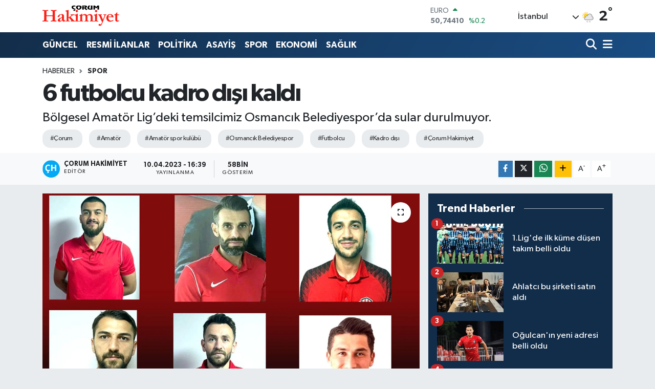

--- FILE ---
content_type: text/html; charset=UTF-8
request_url: https://www.corumhakimiyet.net/alti-futbolcu-kadro-disi
body_size: 21728
content:
<!DOCTYPE html>
<html lang="tr" data-theme="flow">
<head>
<link rel="dns-prefetch" href="//www.corumhakimiyet.net">
<link rel="dns-prefetch" href="//corumhakimiyetnet.teimg.com">
<link rel="dns-prefetch" href="//static.tebilisim.com">
<link rel="dns-prefetch" href="//cdn.p.analitik.bik.gov.tr">
<link rel="dns-prefetch" href="//www.googletagmanager.com">
<link rel="dns-prefetch" href="//www.facebook.com">
<link rel="dns-prefetch" href="//www.twitter.com">
<link rel="dns-prefetch" href="//www.linkedin.com">
<link rel="dns-prefetch" href="//www.youtube.com">
<link rel="dns-prefetch" href="//www.w3.org">
<link rel="dns-prefetch" href="//x.com">
<link rel="dns-prefetch" href="//api.whatsapp.com">
<link rel="dns-prefetch" href="//pinterest.com">
<link rel="dns-prefetch" href="//t.me">
<link rel="dns-prefetch" href="//medya.ilan.gov.tr">
<link rel="dns-prefetch" href="//corumhakimiyetnet.teimg.comwww.corumhakimiyet.net">
<link rel="dns-prefetch" href="//tebilisim.com">
<link rel="dns-prefetch" href="//facebook.com">
<link rel="dns-prefetch" href="//twitter.com">

    <meta charset="utf-8">
<title>6 futbolcu kadro dışı kaldı - Çorum Hakimiyet</title>
<meta name="description" content="Bölgesel Amatör Lig’deki temsilcimiz Osmancık Belediyespor’da sular durulmuyor.">
<meta name="keywords" content="çorum, Amatör, amatör spor kulübü, Osmancık Belediyespor, futbolcu, kadro dışı, Çorum Hakimiyet">
<link rel="canonical" href="https://www.corumhakimiyet.net/alti-futbolcu-kadro-disi">
<meta name="viewport" content="width=device-width,initial-scale=1">
<meta name="X-UA-Compatible" content="IE=edge">
<meta name="robots" content="max-image-preview:large">
<meta name="theme-color" content="#122d4a">
<meta name="title" content="6 futbolcu kadro dışı kaldı">
<meta name="articleSection" content="news">
<meta name="datePublished" content="2023-04-10T16:39:00+03:00">
<meta name="dateModified" content="2023-04-10T16:39:00+03:00">
<meta name="articleAuthor" content="Çorum Hakimiyet">
<meta name="author" content="Çorum Hakimiyet">
<link rel="amphtml" href="https://www.corumhakimiyet.net/alti-futbolcu-kadro-disi/amp">
<meta property="og:site_name" content="Çorum Hakimiyet">
<meta property="og:title" content="6 futbolcu kadro dışı kaldı">
<meta property="og:description" content="Bölgesel Amatör Lig’deki temsilcimiz Osmancık Belediyespor’da sular durulmuyor.">
<meta property="og:url" content="https://www.corumhakimiyet.net/alti-futbolcu-kadro-disi">
<meta property="og:image" content="https://corumhakimiyetnet.teimg.com/corumhakimiyet-net/uploads/2023/04/top.jpg">
<meta property="og:type" content="article">
<meta property="og:article:published_time" content="2023-04-10T16:39:00+03:00">
<meta property="og:article:modified_time" content="2023-04-10T16:39:00+03:00">
<meta name="twitter:card" content="summary_large_image">
<meta name="twitter:site" content="@hakimiyet19">
<meta name="twitter:title" content="6 futbolcu kadro dışı kaldı">
<meta name="twitter:description" content="Bölgesel Amatör Lig’deki temsilcimiz Osmancık Belediyespor’da sular durulmuyor.">
<meta name="twitter:image" content="https://corumhakimiyetnet.teimg.com/corumhakimiyet-net/uploads/2023/04/top.jpg">
<meta name="twitter:url" content="https://www.corumhakimiyet.net/alti-futbolcu-kadro-disi">
<link rel="manifest" href="https://www.corumhakimiyet.net/manifest.json?v=6.6.4" />
<link rel="preload" href="https://static.tebilisim.com/flow/assets/css/font-awesome/fa-solid-900.woff2" as="font" type="font/woff2" crossorigin />
<link rel="preload" href="https://static.tebilisim.com/flow/assets/css/font-awesome/fa-brands-400.woff2" as="font" type="font/woff2" crossorigin />
<link rel="preload" href="https://static.tebilisim.com/flow/assets/css/weather-icons/font/weathericons-regular-webfont.woff2" as="font" type="font/woff2" crossorigin />
<link rel="preload" href="https://static.tebilisim.com/flow/vendor/te/fonts/gibson/Gibson-Bold.woff2" as="font" type="font/woff2" crossorigin />
<link rel="preload" href="https://static.tebilisim.com/flow/vendor/te/fonts/gibson/Gibson-BoldItalic.woff2" as="font" type="font/woff2" crossorigin />
<link rel="preload" href="https://static.tebilisim.com/flow/vendor/te/fonts/gibson/Gibson-Italic.woff2" as="font" type="font/woff2" crossorigin />
<link rel="preload" href="https://static.tebilisim.com/flow/vendor/te/fonts/gibson/Gibson-Light.woff2" as="font" type="font/woff2" crossorigin />
<link rel="preload" href="https://static.tebilisim.com/flow/vendor/te/fonts/gibson/Gibson-LightItalic.woff2" as="font" type="font/woff2" crossorigin />
<link rel="preload" href="https://static.tebilisim.com/flow/vendor/te/fonts/gibson/Gibson-SemiBold.woff2" as="font" type="font/woff2" crossorigin />
<link rel="preload" href="https://static.tebilisim.com/flow/vendor/te/fonts/gibson/Gibson-SemiBoldItalic.woff2" as="font" type="font/woff2" crossorigin />
<link rel="preload" href="https://static.tebilisim.com/flow/vendor/te/fonts/gibson/Gibson.woff2" as="font" type="font/woff2" crossorigin />


<link rel="preload" as="style" href="https://static.tebilisim.com/flow/vendor/te/fonts/gibson.css?v=6.6.4">
<link rel="stylesheet" href="https://static.tebilisim.com/flow/vendor/te/fonts/gibson.css?v=6.6.4">

<style>:root {
        --te-link-color: #333;
        --te-link-hover-color: #000;
        --te-font: "Gibson";
        --te-secondary-font: "Gibson";
        --te-h1-font-size: 48px;
        --te-color: #122d4a;
        --te-hover-color: #194c82;
        --mm-ocd-width: 85%!important; /*  Mobil Menü Genişliği */
        --swiper-theme-color: var(--te-color)!important;
        --header-13-color: #ffc107;
    }</style><link rel="preload" as="style" href="https://static.tebilisim.com/flow/assets/vendor/bootstrap/css/bootstrap.min.css?v=6.6.4">
<link rel="stylesheet" href="https://static.tebilisim.com/flow/assets/vendor/bootstrap/css/bootstrap.min.css?v=6.6.4">
<link rel="preload" as="style" href="https://static.tebilisim.com/flow/assets/css/app6.6.4.min.css">
<link rel="stylesheet" href="https://static.tebilisim.com/flow/assets/css/app6.6.4.min.css">



<script type="application/ld+json">{"@context":"https:\/\/schema.org","@type":"WebSite","url":"https:\/\/www.corumhakimiyet.net","potentialAction":{"@type":"SearchAction","target":"https:\/\/www.corumhakimiyet.net\/arama?q={query}","query-input":"required name=query"}}</script>

<script type="application/ld+json">{"@context":"https:\/\/schema.org","@type":"NewsMediaOrganization","url":"https:\/\/www.corumhakimiyet.net","name":"\u00c7orum Hakimiyet","logo":"https:\/\/corumhakimiyetnet.teimg.com\/corumhakimiyet-net\/images\/banner\/logo.png","sameAs":["https:\/\/www.facebook.com\/corumhakimiyet","https:\/\/www.twitter.com\/hakimiyet19","https:\/\/www.linkedin.com\/in\/%C3%A7orum-hakimiyet-gazetesi-012384252\/","https:\/\/www.youtube.com\/CorumHakimiyetTV"]}</script>

<script type="application/ld+json">{"@context":"https:\/\/schema.org","@graph":[{"@type":"SiteNavigationElement","name":"Ana Sayfa","url":"https:\/\/www.corumhakimiyet.net","@id":"https:\/\/www.corumhakimiyet.net"},{"@type":"SiteNavigationElement","name":"G\u00dcNCEL","url":"https:\/\/www.corumhakimiyet.net\/guncel","@id":"https:\/\/www.corumhakimiyet.net\/guncel"},{"@type":"SiteNavigationElement","name":"POL\u0130T\u0130KA","url":"https:\/\/www.corumhakimiyet.net\/politika","@id":"https:\/\/www.corumhakimiyet.net\/politika"},{"@type":"SiteNavigationElement","name":"ASAY\u0130\u015e","url":"https:\/\/www.corumhakimiyet.net\/asayis","@id":"https:\/\/www.corumhakimiyet.net\/asayis"},{"@type":"SiteNavigationElement","name":"SPOR","url":"https:\/\/www.corumhakimiyet.net\/spor","@id":"https:\/\/www.corumhakimiyet.net\/spor"},{"@type":"SiteNavigationElement","name":"EKONOM\u0130","url":"https:\/\/www.corumhakimiyet.net\/ekonomi","@id":"https:\/\/www.corumhakimiyet.net\/ekonomi"},{"@type":"SiteNavigationElement","name":"SA\u011eLIK","url":"https:\/\/www.corumhakimiyet.net\/saglik","@id":"https:\/\/www.corumhakimiyet.net\/saglik"},{"@type":"SiteNavigationElement","name":"OTOPARK","url":"https:\/\/www.corumhakimiyet.net\/otopark","@id":"https:\/\/www.corumhakimiyet.net\/otopark"},{"@type":"SiteNavigationElement","name":"E\u011e\u0130T\u0130M","url":"https:\/\/www.corumhakimiyet.net\/egitim","@id":"https:\/\/www.corumhakimiyet.net\/egitim"},{"@type":"SiteNavigationElement","name":"AKT\u00dcEL","url":"https:\/\/www.corumhakimiyet.net\/aktuel","@id":"https:\/\/www.corumhakimiyet.net\/aktuel"},{"@type":"SiteNavigationElement","name":"TEKNOLOJ\u0130","url":"https:\/\/www.corumhakimiyet.net\/teknoloji","@id":"https:\/\/www.corumhakimiyet.net\/teknoloji"},{"@type":"SiteNavigationElement","name":"\u0130L\u00c7ELER","url":"https:\/\/www.corumhakimiyet.net\/ilceler","@id":"https:\/\/www.corumhakimiyet.net\/ilceler"},{"@type":"SiteNavigationElement","name":"RESM\u0130 \u0130LANLAR","url":"https:\/\/www.corumhakimiyet.net\/resmi-ilanlar","@id":"https:\/\/www.corumhakimiyet.net\/resmi-ilanlar"},{"@type":"SiteNavigationElement","name":"G\u00fcndem","url":"https:\/\/www.corumhakimiyet.net\/gundem","@id":"https:\/\/www.corumhakimiyet.net\/gundem"},{"@type":"SiteNavigationElement","name":"E-Gazete","url":"https:\/\/www.corumhakimiyet.net\/e-gazete","@id":"https:\/\/www.corumhakimiyet.net\/e-gazete"},{"@type":"SiteNavigationElement","name":"ULUSAL\/B\u00d6LGE","url":"https:\/\/www.corumhakimiyet.net\/ulusalbolge","@id":"https:\/\/www.corumhakimiyet.net\/ulusalbolge"},{"@type":"SiteNavigationElement","name":"2018 \u00c7orum Ramazan \u0130msakiyesi","url":"https:\/\/www.corumhakimiyet.net\/2018-corum-ramazan-imsakiyesi","@id":"https:\/\/www.corumhakimiyet.net\/2018-corum-ramazan-imsakiyesi"},{"@type":"SiteNavigationElement","name":"Cumhurba\u015fkanl\u0131\u011f\u0131 se\u00e7im sonu\u00e7lar\u0131 - \u00c7orum 2018","url":"https:\/\/www.corumhakimiyet.net\/cumhurbaskanligi-secim-sonuclari-corum-2018","@id":"https:\/\/www.corumhakimiyet.net\/cumhurbaskanligi-secim-sonuclari-corum-2018"},{"@type":"SiteNavigationElement","name":"Milletvekilli\u011fi se\u00e7im sonu\u00e7lar\u0131 - \u00c7orum 2018","url":"https:\/\/www.corumhakimiyet.net\/milletvekilligi-secim-sonuclari-corum-2018","@id":"https:\/\/www.corumhakimiyet.net\/milletvekilligi-secim-sonuclari-corum-2018"},{"@type":"SiteNavigationElement","name":"2019 YEREL SE\u00c7\u0130M SANDIK SONU\u00c7LARI","url":"https:\/\/www.corumhakimiyet.net\/2019-yerel-secim-sandik-sonuclari","@id":"https:\/\/www.corumhakimiyet.net\/2019-yerel-secim-sandik-sonuclari"},{"@type":"SiteNavigationElement","name":"Yerel \u015fe\u00e7im sand\u0131k sonu\u00e7lar\u0131 - \u00c7orum 2019","url":"https:\/\/www.corumhakimiyet.net\/yerel-secim-sandik-sonuclari-corum-2019","@id":"https:\/\/www.corumhakimiyet.net\/yerel-secim-sandik-sonuclari-corum-2019"},{"@type":"SiteNavigationElement","name":"II. ABD\u00dcLHAM\u0130D D\u00d6NEM\u0130NDE \u00c7ORUM'UN SANCAK (\u0130L) STAT\u00dcS\u00dcNE KAVU\u015eMASI ","url":"https:\/\/www.corumhakimiyet.net\/ii-abdulhamid-doneminde-corumun-sancak-il-statusune-kavusmasi","@id":"https:\/\/www.corumhakimiyet.net\/ii-abdulhamid-doneminde-corumun-sancak-il-statusune-kavusmasi"},{"@type":"SiteNavigationElement","name":"\u0130leti\u015fim","url":"https:\/\/www.corumhakimiyet.net\/iletisim","@id":"https:\/\/www.corumhakimiyet.net\/iletisim"},{"@type":"SiteNavigationElement","name":"Gizlilik S\u00f6zle\u015fmesi","url":"https:\/\/www.corumhakimiyet.net\/gizlilik-sozlesmesi","@id":"https:\/\/www.corumhakimiyet.net\/gizlilik-sozlesmesi"},{"@type":"SiteNavigationElement","name":"Yazarlar","url":"https:\/\/www.corumhakimiyet.net\/yazarlar","@id":"https:\/\/www.corumhakimiyet.net\/yazarlar"},{"@type":"SiteNavigationElement","name":"Foto Galeri","url":"https:\/\/www.corumhakimiyet.net\/foto-galeri","@id":"https:\/\/www.corumhakimiyet.net\/foto-galeri"},{"@type":"SiteNavigationElement","name":"Video Galeri","url":"https:\/\/www.corumhakimiyet.net\/video","@id":"https:\/\/www.corumhakimiyet.net\/video"},{"@type":"SiteNavigationElement","name":"Biyografiler","url":"https:\/\/www.corumhakimiyet.net\/biyografi","@id":"https:\/\/www.corumhakimiyet.net\/biyografi"},{"@type":"SiteNavigationElement","name":"Firma Rehberi","url":"https:\/\/www.corumhakimiyet.net\/rehber","@id":"https:\/\/www.corumhakimiyet.net\/rehber"},{"@type":"SiteNavigationElement","name":"Seri \u0130lanlar","url":"https:\/\/www.corumhakimiyet.net\/ilan","@id":"https:\/\/www.corumhakimiyet.net\/ilan"},{"@type":"SiteNavigationElement","name":"Vefatlar","url":"https:\/\/www.corumhakimiyet.net\/vefat","@id":"https:\/\/www.corumhakimiyet.net\/vefat"},{"@type":"SiteNavigationElement","name":"R\u00f6portajlar","url":"https:\/\/www.corumhakimiyet.net\/roportaj","@id":"https:\/\/www.corumhakimiyet.net\/roportaj"},{"@type":"SiteNavigationElement","name":"Anketler","url":"https:\/\/www.corumhakimiyet.net\/anketler","@id":"https:\/\/www.corumhakimiyet.net\/anketler"},{"@type":"SiteNavigationElement","name":"Kostinbrod Bug\u00fcn, Yar\u0131n ve 1 Haftal\u0131k Hava Durumu Tahmini","url":"https:\/\/www.corumhakimiyet.net\/kostinbrod-hava-durumu","@id":"https:\/\/www.corumhakimiyet.net\/kostinbrod-hava-durumu"},{"@type":"SiteNavigationElement","name":"Kostinbrod Namaz Vakitleri","url":"https:\/\/www.corumhakimiyet.net\/kostinbrod-namaz-vakitleri","@id":"https:\/\/www.corumhakimiyet.net\/kostinbrod-namaz-vakitleri"},{"@type":"SiteNavigationElement","name":"Puan Durumu ve Fikst\u00fcr","url":"https:\/\/www.corumhakimiyet.net\/futbol\/st-super-lig-puan-durumu-ve-fikstur","@id":"https:\/\/www.corumhakimiyet.net\/futbol\/st-super-lig-puan-durumu-ve-fikstur"}]}</script>

<script type="application/ld+json">{"@context":"https:\/\/schema.org","@type":"BreadcrumbList","itemListElement":[{"@type":"ListItem","position":1,"item":{"@type":"Thing","@id":"https:\/\/www.corumhakimiyet.net","name":"Haberler"}}]}</script>
<script type="application/ld+json">{"@context":"https:\/\/schema.org","@type":"NewsArticle","headline":"6 futbolcu kadro d\u0131\u015f\u0131 kald\u0131","articleSection":"SPOR","dateCreated":"2023-04-10T16:39:00+03:00","datePublished":"2023-04-10T16:39:00+03:00","dateModified":"2023-04-10T16:39:00+03:00","wordCount":143,"genre":"news","mainEntityOfPage":{"@type":"WebPage","@id":"https:\/\/www.corumhakimiyet.net\/alti-futbolcu-kadro-disi"},"articleBody":"<p><strong>HAL\u0130L \u00d6ZT\u00dcRK<\/strong><br \/>\r\nB\u00f6lgesel Amat\u00f6r Lig\u2019deki temsilcimiz Osmanc\u0131k Belediyespor\u2019da sular durulmuyor.<\/p>\r\n\r\n<p>Ge\u00e7ti\u011fimiz hafta \u00fccretlerini alamad\u0131klar\u0131 i\u00e7in antrenmana \u00e7\u0131kmama karar\u0131 alan y\u00f6netimin ligden \u00e7ekilme karar\u0131 ald\u0131\u011f\u0131 Osmanc\u0131k Belediyespor\u2019da durulan sular bu hafta sonu yine alevlendi.<\/p>\r\n\r\n<p>Y\u00f6netim alt\u0131 futbolcuyu d\u00fcn oynanan kritik ma\u00e7 \u00f6ncesinde kadro d\u0131\u015f\u0131 b\u0131rakt\u0131.<\/p>\r\n\r\n<p>Osmanc\u0131k Belediyespor y\u00f6netimi taraf\u0131ndan kul\u00fcb\u00fcn sosyal medya hesab\u0131ndan yap\u0131lan a\u00e7\u0131klamada \u2018A tak\u0131m oyuncular\u0131m\u0131zdan Eray Top\u00e7uo\u011flu, Hakan Bahran, \u0130brahim Enes Ho\u015f, M\u00fccahit \u00c7oban, Yunus Emre Erdem ve Serkan Do\u011fan y\u00f6netim kurulu karar\u0131 ile s\u00fcresiz kadro d\u0131\u015f\u0131 b\u0131rak\u0131lm\u0131\u015ft\u0131r ve Osmanc\u0131k Belediyespor ile ili\u015fkileri kesilmi\u015ftir. Konu ile ilgili detayl\u0131 a\u00e7\u0131klama \u00f6n\u00fcm\u00fczdeki g\u00fcnlerde kamuoyuna yap\u0131lacakt\u0131r\u2019 denildi.<\/p>","description":"B\u00f6lgesel Amat\u00f6r Lig\u2019deki temsilcimiz Osmanc\u0131k Belediyespor\u2019da sular durulmuyor.","inLanguage":"tr-TR","keywords":["\u00e7orum","Amat\u00f6r","amat\u00f6r spor kul\u00fcb\u00fc","Osmanc\u0131k Belediyespor","futbolcu","kadro d\u0131\u015f\u0131","\u00c7orum Hakimiyet"],"image":{"@type":"ImageObject","url":"https:\/\/corumhakimiyetnet.teimg.com\/crop\/1280x720\/corumhakimiyet-net\/uploads\/2023\/04\/top.jpg","width":"1280","height":"720","caption":"6 futbolcu kadro d\u0131\u015f\u0131 kald\u0131"},"publishingPrinciples":"https:\/\/www.corumhakimiyet.net\/gizlilik-sozlesmesi","isFamilyFriendly":"http:\/\/schema.org\/True","isAccessibleForFree":"http:\/\/schema.org\/True","publisher":{"@type":"Organization","name":"\u00c7orum Hakimiyet","image":"https:\/\/corumhakimiyetnet.teimg.com\/corumhakimiyet-net\/images\/banner\/logo.png","logo":{"@type":"ImageObject","url":"https:\/\/corumhakimiyetnet.teimg.com\/corumhakimiyet-net\/images\/banner\/logo.png","width":"640","height":"375"}},"author":{"@type":"Person","name":"\u00c7orum Hakimiyet","honorificPrefix":"","jobTitle":"","url":null}}</script>




<script>!function(){var t=document.createElement("script");t.setAttribute("src",'https://cdn.p.analitik.bik.gov.tr/tracker'+(typeof Intl!=="undefined"?(typeof (Intl||"").PluralRules!=="undefined"?'1':typeof Promise!=="undefined"?'2':typeof MutationObserver!=='undefined'?'3':'4'):'4')+'.js'),t.setAttribute("data-website-id","ba75cfae-7084-467b-9595-d3fe0ddf2ae5"),t.setAttribute("data-host-url",'//ba75cfae-7084-467b-9595-d3fe0ddf2ae5.collector.p.analitik.bik.gov.tr'),document.head.appendChild(t)}();</script>
<script>var script = document.createElement("script");script.src="//cdn-v2.p.analitik.bik.gov.tr/t-"+(typeof self !== "undefined" && self.crypto && typeof self.crypto.randomUUID === "function" ? "1-" : typeof Promise !== "undefined" ? "2-" : "3-")+"corumhakimiyet-net-"+"0"+".js";document.head.appendChild(script);</script>




<script async data-cfasync="false"
	src="https://www.googletagmanager.com/gtag/js?id=G-3F45BN172E"></script>
<script data-cfasync="false">
	window.dataLayer = window.dataLayer || [];
	  function gtag(){dataLayer.push(arguments);}
	  gtag('js', new Date());
	  gtag('config', 'G-3F45BN172E');
</script>




</head>




<body class="d-flex flex-column min-vh-100">

    
    

    <header class="header-1">
    <nav class="top-header navbar navbar-expand-lg navbar-light shadow-sm bg-white py-1">
        <div class="container">
                            <a class="navbar-brand me-0" href="/" title="Çorum Hakimiyet">
                <img src="https://corumhakimiyetnet.teimg.com/corumhakimiyet-net/images/banner/logo.png" alt="Çorum Hakimiyet" width="150" height="40" class="light-mode img-fluid flow-logo">
<img src="https://corumhakimiyetnet.teimg.com/corumhakimiyet-net/images/banner/logo.png" alt="Çorum Hakimiyet" width="150" height="40" class="dark-mode img-fluid flow-logo d-none">

            </a>
                                    <div class="header-widgets d-lg-flex justify-content-end align-items-center d-none">
                <div class="position-relative overflow-hidden" style="height: 40px;">
                    <!-- PİYASALAR -->
        <div class="newsticker mini">
        <ul class="newsticker__h4 list-unstyled text-secondary" data-header="1">
            <li class="newsticker__item col dolar">
                <div>DOLAR <span class="text-success"><i class="fa fa-caret-up ms-1"></i></span> </div>
                <div class="fw-bold mb-0 d-inline-block">43,31270</div>
                <span class="d-inline-block ms-2 text-success">%0.03</span>
            </li>
            <li class="newsticker__item col euro">
                <div>EURO <span class="text-success"><i class="fa fa-caret-up ms-1"></i></span> </div>
                <div class="fw-bold mb-0 d-inline-block">50,74410</div><span
                    class="d-inline-block ms-2 text-success">%0.2</span>
            </li>
            <li class="newsticker__item col sterlin">
                <div>STERLİN <span class="text-success"><i class="fa fa-caret-up ms-1"></i></span> </div>
                <div class="fw-bold mb-0 d-inline-block">58,32700</div><span
                    class="d-inline-block ms-2 text-success">%0.23</span>
            </li>
            <li class="newsticker__item col altin">
                <div>G.ALTIN <span class="text-success"><i class="fa fa-caret-up ms-1"></i></span> </div>
                <div class="fw-bold mb-0 d-inline-block">6734,23000</div>
                <span class="d-inline-block ms-2 text-success">%0.34</span>
            </li>
            <li class="newsticker__item col bist">
                <div>BİST100 <span class="text-success"><i class="fa fa-caret-up ms-1"></i></span> </div>
                <div class="fw-bold mb-0 d-inline-block">12.789,00</div>
                <span class="d-inline-block ms-2 text-success">%48</span>
            </li>
            <li class="newsticker__item col btc">
                <div>BITCOIN <span class="text-success"><i class="fa fa-caret-up ms-1"></i></span> </div>
                <div class="fw-bold mb-0 d-inline-block">89.724,40</div>
                <span class="d-inline-block ms-2 text-success">%0.83</span>
            </li>
        </ul>
    </div>
    

                </div>
                <div class="weather-top d-none d-lg-flex justify-content-between align-items-center ms-4 weather-widget mini">
                    <!-- HAVA DURUMU -->

<input type="hidden" name="widget_setting_weathercity" value="40.49982110,34.59862630" />

            <div class="weather mx-1">
            <div class="custom-selectbox " onclick="toggleDropdown(this)" style="width: 120px">
    <div class="d-flex justify-content-between align-items-center">
        <span style="">İstanbul</span>
        <i class="fas fa-chevron-down" style="font-size: 14px"></i>
    </div>
    <ul class="bg-white text-dark overflow-widget" style="min-height: 100px; max-height: 300px">
                        <li>
            <a href="https://www.corumhakimiyet.net/adana-hava-durumu" title="Adana Hava Durumu" class="text-dark">
                Adana
            </a>
        </li>
                        <li>
            <a href="https://www.corumhakimiyet.net/adiyaman-hava-durumu" title="Adıyaman Hava Durumu" class="text-dark">
                Adıyaman
            </a>
        </li>
                        <li>
            <a href="https://www.corumhakimiyet.net/afyonkarahisar-hava-durumu" title="Afyonkarahisar Hava Durumu" class="text-dark">
                Afyonkarahisar
            </a>
        </li>
                        <li>
            <a href="https://www.corumhakimiyet.net/agri-hava-durumu" title="Ağrı Hava Durumu" class="text-dark">
                Ağrı
            </a>
        </li>
                        <li>
            <a href="https://www.corumhakimiyet.net/aksaray-hava-durumu" title="Aksaray Hava Durumu" class="text-dark">
                Aksaray
            </a>
        </li>
                        <li>
            <a href="https://www.corumhakimiyet.net/amasya-hava-durumu" title="Amasya Hava Durumu" class="text-dark">
                Amasya
            </a>
        </li>
                        <li>
            <a href="https://www.corumhakimiyet.net/ankara-hava-durumu" title="Ankara Hava Durumu" class="text-dark">
                Ankara
            </a>
        </li>
                        <li>
            <a href="https://www.corumhakimiyet.net/antalya-hava-durumu" title="Antalya Hava Durumu" class="text-dark">
                Antalya
            </a>
        </li>
                        <li>
            <a href="https://www.corumhakimiyet.net/ardahan-hava-durumu" title="Ardahan Hava Durumu" class="text-dark">
                Ardahan
            </a>
        </li>
                        <li>
            <a href="https://www.corumhakimiyet.net/artvin-hava-durumu" title="Artvin Hava Durumu" class="text-dark">
                Artvin
            </a>
        </li>
                        <li>
            <a href="https://www.corumhakimiyet.net/aydin-hava-durumu" title="Aydın Hava Durumu" class="text-dark">
                Aydın
            </a>
        </li>
                        <li>
            <a href="https://www.corumhakimiyet.net/balikesir-hava-durumu" title="Balıkesir Hava Durumu" class="text-dark">
                Balıkesir
            </a>
        </li>
                        <li>
            <a href="https://www.corumhakimiyet.net/bartin-hava-durumu" title="Bartın Hava Durumu" class="text-dark">
                Bartın
            </a>
        </li>
                        <li>
            <a href="https://www.corumhakimiyet.net/batman-hava-durumu" title="Batman Hava Durumu" class="text-dark">
                Batman
            </a>
        </li>
                        <li>
            <a href="https://www.corumhakimiyet.net/bayburt-hava-durumu" title="Bayburt Hava Durumu" class="text-dark">
                Bayburt
            </a>
        </li>
                        <li>
            <a href="https://www.corumhakimiyet.net/bilecik-hava-durumu" title="Bilecik Hava Durumu" class="text-dark">
                Bilecik
            </a>
        </li>
                        <li>
            <a href="https://www.corumhakimiyet.net/bingol-hava-durumu" title="Bingöl Hava Durumu" class="text-dark">
                Bingöl
            </a>
        </li>
                        <li>
            <a href="https://www.corumhakimiyet.net/bitlis-hava-durumu" title="Bitlis Hava Durumu" class="text-dark">
                Bitlis
            </a>
        </li>
                        <li>
            <a href="https://www.corumhakimiyet.net/bolu-hava-durumu" title="Bolu Hava Durumu" class="text-dark">
                Bolu
            </a>
        </li>
                        <li>
            <a href="https://www.corumhakimiyet.net/burdur-hava-durumu" title="Burdur Hava Durumu" class="text-dark">
                Burdur
            </a>
        </li>
                        <li>
            <a href="https://www.corumhakimiyet.net/bursa-hava-durumu" title="Bursa Hava Durumu" class="text-dark">
                Bursa
            </a>
        </li>
                        <li>
            <a href="https://www.corumhakimiyet.net/canakkale-hava-durumu" title="Çanakkale Hava Durumu" class="text-dark">
                Çanakkale
            </a>
        </li>
                        <li>
            <a href="https://www.corumhakimiyet.net/cankiri-hava-durumu" title="Çankırı Hava Durumu" class="text-dark">
                Çankırı
            </a>
        </li>
                        <li>
            <a href="https://www.corumhakimiyet.net/corum-hava-durumu" title="Çorum Hava Durumu" class="text-dark">
                Çorum
            </a>
        </li>
                        <li>
            <a href="https://www.corumhakimiyet.net/denizli-hava-durumu" title="Denizli Hava Durumu" class="text-dark">
                Denizli
            </a>
        </li>
                        <li>
            <a href="https://www.corumhakimiyet.net/diyarbakir-hava-durumu" title="Diyarbakır Hava Durumu" class="text-dark">
                Diyarbakır
            </a>
        </li>
                        <li>
            <a href="https://www.corumhakimiyet.net/duzce-hava-durumu" title="Düzce Hava Durumu" class="text-dark">
                Düzce
            </a>
        </li>
                        <li>
            <a href="https://www.corumhakimiyet.net/edirne-hava-durumu" title="Edirne Hava Durumu" class="text-dark">
                Edirne
            </a>
        </li>
                        <li>
            <a href="https://www.corumhakimiyet.net/elazig-hava-durumu" title="Elazığ Hava Durumu" class="text-dark">
                Elazığ
            </a>
        </li>
                        <li>
            <a href="https://www.corumhakimiyet.net/erzincan-hava-durumu" title="Erzincan Hava Durumu" class="text-dark">
                Erzincan
            </a>
        </li>
                        <li>
            <a href="https://www.corumhakimiyet.net/erzurum-hava-durumu" title="Erzurum Hava Durumu" class="text-dark">
                Erzurum
            </a>
        </li>
                        <li>
            <a href="https://www.corumhakimiyet.net/eskisehir-hava-durumu" title="Eskişehir Hava Durumu" class="text-dark">
                Eskişehir
            </a>
        </li>
                        <li>
            <a href="https://www.corumhakimiyet.net/gaziantep-hava-durumu" title="Gaziantep Hava Durumu" class="text-dark">
                Gaziantep
            </a>
        </li>
                        <li>
            <a href="https://www.corumhakimiyet.net/giresun-hava-durumu" title="Giresun Hava Durumu" class="text-dark">
                Giresun
            </a>
        </li>
                        <li>
            <a href="https://www.corumhakimiyet.net/gumushane-hava-durumu" title="Gümüşhane Hava Durumu" class="text-dark">
                Gümüşhane
            </a>
        </li>
                        <li>
            <a href="https://www.corumhakimiyet.net/hakkari-hava-durumu" title="Hakkâri Hava Durumu" class="text-dark">
                Hakkâri
            </a>
        </li>
                        <li>
            <a href="https://www.corumhakimiyet.net/hatay-hava-durumu" title="Hatay Hava Durumu" class="text-dark">
                Hatay
            </a>
        </li>
                        <li>
            <a href="https://www.corumhakimiyet.net/igdir-hava-durumu" title="Iğdır Hava Durumu" class="text-dark">
                Iğdır
            </a>
        </li>
                        <li>
            <a href="https://www.corumhakimiyet.net/isparta-hava-durumu" title="Isparta Hava Durumu" class="text-dark">
                Isparta
            </a>
        </li>
                        <li>
            <a href="https://www.corumhakimiyet.net/istanbul-hava-durumu" title="İstanbul Hava Durumu" class="text-dark">
                İstanbul
            </a>
        </li>
                        <li>
            <a href="https://www.corumhakimiyet.net/izmir-hava-durumu" title="İzmir Hava Durumu" class="text-dark">
                İzmir
            </a>
        </li>
                        <li>
            <a href="https://www.corumhakimiyet.net/kahramanmaras-hava-durumu" title="Kahramanmaraş Hava Durumu" class="text-dark">
                Kahramanmaraş
            </a>
        </li>
                        <li>
            <a href="https://www.corumhakimiyet.net/karabuk-hava-durumu" title="Karabük Hava Durumu" class="text-dark">
                Karabük
            </a>
        </li>
                        <li>
            <a href="https://www.corumhakimiyet.net/karaman-hava-durumu" title="Karaman Hava Durumu" class="text-dark">
                Karaman
            </a>
        </li>
                        <li>
            <a href="https://www.corumhakimiyet.net/kars-hava-durumu" title="Kars Hava Durumu" class="text-dark">
                Kars
            </a>
        </li>
                        <li>
            <a href="https://www.corumhakimiyet.net/kastamonu-hava-durumu" title="Kastamonu Hava Durumu" class="text-dark">
                Kastamonu
            </a>
        </li>
                        <li>
            <a href="https://www.corumhakimiyet.net/kayseri-hava-durumu" title="Kayseri Hava Durumu" class="text-dark">
                Kayseri
            </a>
        </li>
                        <li>
            <a href="https://www.corumhakimiyet.net/kilis-hava-durumu" title="Kilis Hava Durumu" class="text-dark">
                Kilis
            </a>
        </li>
                        <li>
            <a href="https://www.corumhakimiyet.net/kirikkale-hava-durumu" title="Kırıkkale Hava Durumu" class="text-dark">
                Kırıkkale
            </a>
        </li>
                        <li>
            <a href="https://www.corumhakimiyet.net/kirklareli-hava-durumu" title="Kırklareli Hava Durumu" class="text-dark">
                Kırklareli
            </a>
        </li>
                        <li>
            <a href="https://www.corumhakimiyet.net/kirsehir-hava-durumu" title="Kırşehir Hava Durumu" class="text-dark">
                Kırşehir
            </a>
        </li>
                        <li>
            <a href="https://www.corumhakimiyet.net/kocaeli-hava-durumu" title="Kocaeli Hava Durumu" class="text-dark">
                Kocaeli
            </a>
        </li>
                        <li>
            <a href="https://www.corumhakimiyet.net/konya-hava-durumu" title="Konya Hava Durumu" class="text-dark">
                Konya
            </a>
        </li>
                        <li>
            <a href="https://www.corumhakimiyet.net/kutahya-hava-durumu" title="Kütahya Hava Durumu" class="text-dark">
                Kütahya
            </a>
        </li>
                        <li>
            <a href="https://www.corumhakimiyet.net/malatya-hava-durumu" title="Malatya Hava Durumu" class="text-dark">
                Malatya
            </a>
        </li>
                        <li>
            <a href="https://www.corumhakimiyet.net/manisa-hava-durumu" title="Manisa Hava Durumu" class="text-dark">
                Manisa
            </a>
        </li>
                        <li>
            <a href="https://www.corumhakimiyet.net/mardin-hava-durumu" title="Mardin Hava Durumu" class="text-dark">
                Mardin
            </a>
        </li>
                        <li>
            <a href="https://www.corumhakimiyet.net/mersin-hava-durumu" title="Mersin Hava Durumu" class="text-dark">
                Mersin
            </a>
        </li>
                        <li>
            <a href="https://www.corumhakimiyet.net/mugla-hava-durumu" title="Muğla Hava Durumu" class="text-dark">
                Muğla
            </a>
        </li>
                        <li>
            <a href="https://www.corumhakimiyet.net/mus-hava-durumu" title="Muş Hava Durumu" class="text-dark">
                Muş
            </a>
        </li>
                        <li>
            <a href="https://www.corumhakimiyet.net/nevsehir-hava-durumu" title="Nevşehir Hava Durumu" class="text-dark">
                Nevşehir
            </a>
        </li>
                        <li>
            <a href="https://www.corumhakimiyet.net/nigde-hava-durumu" title="Niğde Hava Durumu" class="text-dark">
                Niğde
            </a>
        </li>
                        <li>
            <a href="https://www.corumhakimiyet.net/ordu-hava-durumu" title="Ordu Hava Durumu" class="text-dark">
                Ordu
            </a>
        </li>
                        <li>
            <a href="https://www.corumhakimiyet.net/osmaniye-hava-durumu" title="Osmaniye Hava Durumu" class="text-dark">
                Osmaniye
            </a>
        </li>
                        <li>
            <a href="https://www.corumhakimiyet.net/rize-hava-durumu" title="Rize Hava Durumu" class="text-dark">
                Rize
            </a>
        </li>
                        <li>
            <a href="https://www.corumhakimiyet.net/sakarya-hava-durumu" title="Sakarya Hava Durumu" class="text-dark">
                Sakarya
            </a>
        </li>
                        <li>
            <a href="https://www.corumhakimiyet.net/samsun-hava-durumu" title="Samsun Hava Durumu" class="text-dark">
                Samsun
            </a>
        </li>
                        <li>
            <a href="https://www.corumhakimiyet.net/sanliurfa-hava-durumu" title="Şanlıurfa Hava Durumu" class="text-dark">
                Şanlıurfa
            </a>
        </li>
                        <li>
            <a href="https://www.corumhakimiyet.net/siirt-hava-durumu" title="Siirt Hava Durumu" class="text-dark">
                Siirt
            </a>
        </li>
                        <li>
            <a href="https://www.corumhakimiyet.net/sinop-hava-durumu" title="Sinop Hava Durumu" class="text-dark">
                Sinop
            </a>
        </li>
                        <li>
            <a href="https://www.corumhakimiyet.net/sivas-hava-durumu" title="Sivas Hava Durumu" class="text-dark">
                Sivas
            </a>
        </li>
                        <li>
            <a href="https://www.corumhakimiyet.net/sirnak-hava-durumu" title="Şırnak Hava Durumu" class="text-dark">
                Şırnak
            </a>
        </li>
                        <li>
            <a href="https://www.corumhakimiyet.net/tekirdag-hava-durumu" title="Tekirdağ Hava Durumu" class="text-dark">
                Tekirdağ
            </a>
        </li>
                        <li>
            <a href="https://www.corumhakimiyet.net/tokat-hava-durumu" title="Tokat Hava Durumu" class="text-dark">
                Tokat
            </a>
        </li>
                        <li>
            <a href="https://www.corumhakimiyet.net/trabzon-hava-durumu" title="Trabzon Hava Durumu" class="text-dark">
                Trabzon
            </a>
        </li>
                        <li>
            <a href="https://www.corumhakimiyet.net/tunceli-hava-durumu" title="Tunceli Hava Durumu" class="text-dark">
                Tunceli
            </a>
        </li>
                        <li>
            <a href="https://www.corumhakimiyet.net/usak-hava-durumu" title="Uşak Hava Durumu" class="text-dark">
                Uşak
            </a>
        </li>
                        <li>
            <a href="https://www.corumhakimiyet.net/van-hava-durumu" title="Van Hava Durumu" class="text-dark">
                Van
            </a>
        </li>
                        <li>
            <a href="https://www.corumhakimiyet.net/yalova-hava-durumu" title="Yalova Hava Durumu" class="text-dark">
                Yalova
            </a>
        </li>
                        <li>
            <a href="https://www.corumhakimiyet.net/yozgat-hava-durumu" title="Yozgat Hava Durumu" class="text-dark">
                Yozgat
            </a>
        </li>
                        <li>
            <a href="https://www.corumhakimiyet.net/zonguldak-hava-durumu" title="Zonguldak Hava Durumu" class="text-dark">
                Zonguldak
            </a>
        </li>
            </ul>
</div>

        </div>
        <div>
            <img src="//cdn.weatherapi.com/weather/64x64/day/335.png" class="condition" width="26" height="26" alt="2" />
        </div>
        <div class="weather-degree h3 mb-0 lead ms-2" data-header="1">
            <span class="degree">2</span><sup>°</sup>
        </div>
    
<div data-location='{"city":"TUXX0014"}' class="d-none"></div>


                </div>
            </div>
                        <ul class="nav d-lg-none px-2">
                
                <li class="nav-item"><a href="/arama" class="me-2" title="Ara"><i class="fa fa-search fa-lg"></i></a></li>
                <li class="nav-item"><a href="#menu" title="Ana Menü"><i class="fa fa-bars fa-lg"></i></a></li>
            </ul>
        </div>
    </nav>
    <div class="main-menu navbar navbar-expand-lg d-none d-lg-block bg-gradient-te py-1">
        <div class="container">
            <ul  class="nav fw-semibold">
        <li class="nav-item   ">
        <a href="/guncel" class="nav-link text-white" target="_self" title="GÜNCEL">GÜNCEL</a>
        
    </li>
        <li class="nav-item   ">
        <a href="/resmi-ilanlar" class="nav-link text-white" target="_self" title="RESMİ İLANLAR">RESMİ İLANLAR</a>
        
    </li>
        <li class="nav-item   ">
        <a href="/politika" class="nav-link text-white" target="_self" title="POLİTİKA">POLİTİKA</a>
        
    </li>
        <li class="nav-item   ">
        <a href="/asayis" class="nav-link text-white" target="_self" title="ASAYİŞ">ASAYİŞ</a>
        
    </li>
        <li class="nav-item   ">
        <a href="/spor" class="nav-link text-white" target="_self" title="SPOR">SPOR</a>
        
    </li>
        <li class="nav-item   ">
        <a href="/ekonomi" class="nav-link text-white" target="_self" title="EKONOMİ">EKONOMİ</a>
        
    </li>
        <li class="nav-item   ">
        <a href="/saglik" class="nav-link text-white" target="_self" title="SAĞLIK">SAĞLIK</a>
        
    </li>
    </ul>

            <ul class="navigation-menu nav d-flex align-items-center">

                <li class="nav-item">
                    <a href="/arama" class="nav-link pe-1 text-white" title="Ara">
                        <i class="fa fa-search fa-lg"></i>
                    </a>
                </li>

                

                <li class="nav-item dropdown position-static">
                    <a class="nav-link pe-0 text-white" data-bs-toggle="dropdown" href="#" aria-haspopup="true" aria-expanded="false" title="Ana Menü">
                        <i class="fa fa-bars fa-lg"></i>
                    </a>
                    <div class="mega-menu dropdown-menu dropdown-menu-end text-capitalize shadow-lg border-0 rounded-0">

    <div class="row g-3 small p-3">

                <div class="col">
            <div class="extra-sections bg-light p-3 border">
                <a href="https://www.corumhakimiyet.net/istanbul-nobetci-eczaneler" title="Nöbetçi Eczaneler" class="d-block border-bottom pb-2 mb-2" target="_self"><i class="fa-solid fa-capsules me-2"></i>Nöbetçi Eczaneler</a>
<a href="https://www.corumhakimiyet.net/istanbul-hava-durumu" title="Hava Durumu" class="d-block border-bottom pb-2 mb-2" target="_self"><i class="fa-solid fa-cloud-sun me-2"></i>Hava Durumu</a>
<a href="https://www.corumhakimiyet.net/istanbul-namaz-vakitleri" title="Namaz Vakitleri" class="d-block border-bottom pb-2 mb-2" target="_self"><i class="fa-solid fa-mosque me-2"></i>Namaz Vakitleri</a>
<a href="https://www.corumhakimiyet.net/istanbul-trafik-durumu" title="Trafik Durumu" class="d-block border-bottom pb-2 mb-2" target="_self"><i class="fa-solid fa-car me-2"></i>Trafik Durumu</a>
<a href="https://www.corumhakimiyet.net/futbol/super-lig-puan-durumu-ve-fikstur" title="Süper Lig Puan Durumu ve Fikstür" class="d-block border-bottom pb-2 mb-2" target="_self"><i class="fa-solid fa-chart-bar me-2"></i>Süper Lig Puan Durumu ve Fikstür</a>
<a href="https://www.corumhakimiyet.net/tum-mansetler" title="Tüm Manşetler" class="d-block border-bottom pb-2 mb-2" target="_self"><i class="fa-solid fa-newspaper me-2"></i>Tüm Manşetler</a>
<a href="https://www.corumhakimiyet.net/sondakika-haberleri" title="Son Dakika Haberleri" class="d-block border-bottom pb-2 mb-2" target="_self"><i class="fa-solid fa-bell me-2"></i>Son Dakika Haberleri</a>

            </div>
        </div>
        
        <div class="col">
        <a href="/otopark" class="d-block border-bottom  pb-2 mb-2" target="_self" title="OTOPARK">OTOPARK</a>
            <a href="/egitim" class="d-block border-bottom  pb-2 mb-2" target="_self" title="EĞİTİM">EĞİTİM</a>
            <a href="/aktuel" class="d-block border-bottom  pb-2 mb-2" target="_self" title="AKTÜEL">AKTÜEL</a>
            <a href="/teknoloji" class="d-block border-bottom  pb-2 mb-2" target="_self" title="TEKNOLOJİ">TEKNOLOJİ</a>
            <a href="/ilceler" class="d-block border-bottom  pb-2 mb-2" target="_self" title="İLÇELER">İLÇELER</a>
        </div>


    </div>

    <div class="p-3 bg-light">
                <a class="me-3"
            href="https://www.facebook.com/corumhakimiyet" target="_blank" rel="nofollow noreferrer noopener"><i class="fab fa-facebook me-2 text-navy"></i> Facebook</a>
                        <a class="me-3"
            href="https://www.twitter.com/hakimiyet19" target="_blank" rel="nofollow noreferrer noopener"><i class="fab fa-x-twitter "></i> Twitter</a>
                                <a class="me-3"
            href="https://www.linkedin.com/in/%C3%A7orum-hakimiyet-gazetesi-012384252/" target="_blank" rel="nofollow noreferrer noopener"><i class="fab fa-linkedin me-2 text-navy"></i> Linkedin</a>
                        <a class="me-3"
            href="https://www.youtube.com/CorumHakimiyetTV" target="_blank" rel="nofollow noreferrer noopener"><i class="fab fa-youtube me-2 text-danger"></i> Youtube</a>
                                                    </div>

    <div class="mega-menu-footer p-2 bg-te-color">
        <a class="dropdown-item text-white" href="/kunye" title="Künye / İletişim"><i class="fa fa-id-card me-2"></i> Künye / İletişim</a>
        <a class="dropdown-item text-white" href="/iletisim" title="Bize Ulaşın"><i class="fa fa-envelope me-2"></i> Bize Ulaşın</a>
        <a class="dropdown-item text-white" href="/rss-baglantilari" title="RSS Bağlantıları"><i class="fa fa-rss me-2"></i> RSS Bağlantıları</a>
        <a class="dropdown-item text-white" href="/member/login" title="Üyelik Girişi"><i class="fa fa-user me-2"></i> Üyelik Girişi</a>
    </div>


</div>

                </li>

            </ul>
        </div>
    </div>
    <ul  class="mobile-categories d-lg-none list-inline bg-white">
        <li class="list-inline-item">
        <a href="/guncel" class="text-dark" target="_self" title="GÜNCEL">
                GÜNCEL
        </a>
    </li>
        <li class="list-inline-item">
        <a href="/resmi-ilanlar" class="text-dark" target="_self" title="RESMİ İLANLAR">
                RESMİ İLANLAR
        </a>
    </li>
        <li class="list-inline-item">
        <a href="/politika" class="text-dark" target="_self" title="POLİTİKA">
                POLİTİKA
        </a>
    </li>
        <li class="list-inline-item">
        <a href="/asayis" class="text-dark" target="_self" title="ASAYİŞ">
                ASAYİŞ
        </a>
    </li>
        <li class="list-inline-item">
        <a href="/spor" class="text-dark" target="_self" title="SPOR">
                SPOR
        </a>
    </li>
        <li class="list-inline-item">
        <a href="/ekonomi" class="text-dark" target="_self" title="EKONOMİ">
                EKONOMİ
        </a>
    </li>
        <li class="list-inline-item">
        <a href="/saglik" class="text-dark" target="_self" title="SAĞLIK">
                SAĞLIK
        </a>
    </li>
    </ul>

</header>






<main class="single overflow-hidden" style="min-height: 300px">

            
    
    <div class="infinite" data-show-advert="1">

    

    <div class="infinite-item d-block" data-id="33422" data-category-id="4" data-reference="TE\Archive\Models\Archive" data-json-url="/service/json/featured-infinite.json">

        

        <div class="post-header pt-3 bg-white">

    <div class="container">

        
        <nav class="meta-category d-flex justify-content-lg-start" style="--bs-breadcrumb-divider: url(&#34;data:image/svg+xml,%3Csvg xmlns='http://www.w3.org/2000/svg' width='8' height='8'%3E%3Cpath d='M2.5 0L1 1.5 3.5 4 1 6.5 2.5 8l4-4-4-4z' fill='%236c757d'/%3E%3C/svg%3E&#34;);" aria-label="breadcrumb">
        <ol class="breadcrumb mb-0">
            <li class="breadcrumb-item"><a href="https://www.corumhakimiyet.net" class="breadcrumb_link" target="_self">Haberler</a></li>
            <li class="breadcrumb-item active fw-bold" aria-current="page"><a href="/spor" target="_self" class="breadcrumb_link text-dark" title="SPOR">SPOR</a></li>
        </ol>
</nav>

        <h1 class="h2 fw-bold text-lg-start headline my-2" itemprop="headline">6 futbolcu kadro dışı kaldı</h1>
        
        <h2 class="lead text-lg-start text-dark my-2 description" itemprop="description">Bölgesel Amatör Lig’deki temsilcimiz Osmancık Belediyespor’da sular durulmuyor.</h2>
        
        <div class="news-tags">
        <a href="https://www.corumhakimiyet.net/haberleri/corum" title="çorum" class="news-tags__link" rel="nofollow">#Çorum</a>
        <a href="https://www.corumhakimiyet.net/haberleri/amator-1" title="Amatör" class="news-tags__link" rel="nofollow">#Amatör</a>
        <a href="https://www.corumhakimiyet.net/haberleri/amator-spor-kulubu" title="amatör spor kulübü" class="news-tags__link" rel="nofollow">#Amatör spor kulübü</a>
        <a href="https://www.corumhakimiyet.net/haberleri/osmancik-belediyespor-1" title="Osmancık Belediyespor" class="news-tags__link" rel="nofollow">#Osmancık Belediyespor</a>
        <a href="https://www.corumhakimiyet.net/haberleri/futbolcu" title="futbolcu" class="news-tags__link" rel="nofollow">#Futbolcu</a>
        <a href="https://www.corumhakimiyet.net/haberleri/kadro-disi" title="kadro dışı" class="news-tags__link" rel="nofollow">#Kadro dışı</a>
        <a href="https://www.corumhakimiyet.net/haberleri/corum-hakimiyet" title="Çorum Hakimiyet" class="news-tags__link" rel="nofollow">#Çorum Hakimiyet</a>
    </div>

    </div>

    <div class="bg-light py-1">
        <div class="container d-flex justify-content-between align-items-center">

            <div class="meta-author">
            <a href="/muhabir/3/corum-hakimiyet" class="d-flex" title="Çorum Hakimiyet" target="_self">
            <img class="me-2 rounded-circle" width="34" height="34" src="[data-uri]"
                loading="lazy" alt="Çorum Hakimiyet">
            <div class="me-3 flex-column align-items-center justify-content-center">
                <div class="fw-bold text-dark">Çorum Hakimiyet</div>
                <div class="info text-dark">Editör</div>
            </div>
        </a>
    
    <div class="box">
    <time class="fw-bold">10.04.2023 - 16:39</time>
    <span class="info">Yayınlanma</span>
</div>

    
    <div class="box">
    <span class="fw-bold">58Bin</span>
    <span class="info text-dark">Gösterim</span>
</div>

    

</div>


            <div class="share-area justify-content-end align-items-center d-none d-lg-flex">

    <div class="mobile-share-button-container mb-2 d-block d-md-none">
    <button
        class="btn btn-primary btn-sm rounded-0 shadow-sm w-100"
        onclick="handleMobileShare(event, '6 futbolcu kadro dışı kaldı', 'https://www.corumhakimiyet.net/alti-futbolcu-kadro-disi')"
        title="Paylaş"
    >
        <i class="fas fa-share-alt me-2"></i>Paylaş
    </button>
</div>

<div class="social-buttons-new d-none d-md-flex justify-content-between">
    <a
        href="https://www.facebook.com/sharer/sharer.php?u=https%3A%2F%2Fwww.corumhakimiyet.net%2Falti-futbolcu-kadro-disi"
        onclick="initiateDesktopShare(event, 'facebook')"
        class="btn btn-primary btn-sm rounded-0 shadow-sm me-1"
        title="Facebook'ta Paylaş"
        data-platform="facebook"
        data-share-url="https://www.corumhakimiyet.net/alti-futbolcu-kadro-disi"
        data-share-title="6 futbolcu kadro dışı kaldı"
        rel="noreferrer nofollow noopener external"
    >
        <i class="fab fa-facebook-f"></i>
    </a>

    <a
        href="https://x.com/intent/tweet?url=https%3A%2F%2Fwww.corumhakimiyet.net%2Falti-futbolcu-kadro-disi&text=6+futbolcu+kadro+d%C4%B1%C5%9F%C4%B1+kald%C4%B1"
        onclick="initiateDesktopShare(event, 'twitter')"
        class="btn btn-dark btn-sm rounded-0 shadow-sm me-1"
        title="X'de Paylaş"
        data-platform="twitter"
        data-share-url="https://www.corumhakimiyet.net/alti-futbolcu-kadro-disi"
        data-share-title="6 futbolcu kadro dışı kaldı"
        rel="noreferrer nofollow noopener external"
    >
        <i class="fab fa-x-twitter text-white"></i>
    </a>

    <a
        href="https://api.whatsapp.com/send?text=6+futbolcu+kadro+d%C4%B1%C5%9F%C4%B1+kald%C4%B1+-+https%3A%2F%2Fwww.corumhakimiyet.net%2Falti-futbolcu-kadro-disi"
        onclick="initiateDesktopShare(event, 'whatsapp')"
        class="btn btn-success btn-sm rounded-0 btn-whatsapp shadow-sm me-1"
        title="Whatsapp'ta Paylaş"
        data-platform="whatsapp"
        data-share-url="https://www.corumhakimiyet.net/alti-futbolcu-kadro-disi"
        data-share-title="6 futbolcu kadro dışı kaldı"
        rel="noreferrer nofollow noopener external"
    >
        <i class="fab fa-whatsapp fa-lg"></i>
    </a>

    <div class="dropdown">
        <button class="dropdownButton btn btn-sm rounded-0 btn-warning border-none shadow-sm me-1" type="button" data-bs-toggle="dropdown" name="socialDropdownButton" title="Daha Fazla">
            <i id="icon" class="fa fa-plus"></i>
        </button>

        <ul class="dropdown-menu dropdown-menu-end border-0 rounded-1 shadow">
            <li>
                <a
                    href="https://www.linkedin.com/sharing/share-offsite/?url=https%3A%2F%2Fwww.corumhakimiyet.net%2Falti-futbolcu-kadro-disi"
                    class="dropdown-item"
                    onclick="initiateDesktopShare(event, 'linkedin')"
                    data-platform="linkedin"
                    data-share-url="https://www.corumhakimiyet.net/alti-futbolcu-kadro-disi"
                    data-share-title="6 futbolcu kadro dışı kaldı"
                    rel="noreferrer nofollow noopener external"
                    title="Linkedin"
                >
                    <i class="fab fa-linkedin text-primary me-2"></i>Linkedin
                </a>
            </li>
            <li>
                <a
                    href="https://pinterest.com/pin/create/button/?url=https%3A%2F%2Fwww.corumhakimiyet.net%2Falti-futbolcu-kadro-disi&description=6+futbolcu+kadro+d%C4%B1%C5%9F%C4%B1+kald%C4%B1&media="
                    class="dropdown-item"
                    onclick="initiateDesktopShare(event, 'pinterest')"
                    data-platform="pinterest"
                    data-share-url="https://www.corumhakimiyet.net/alti-futbolcu-kadro-disi"
                    data-share-title="6 futbolcu kadro dışı kaldı"
                    rel="noreferrer nofollow noopener external"
                    title="Pinterest"
                >
                    <i class="fab fa-pinterest text-danger me-2"></i>Pinterest
                </a>
            </li>
            <li>
                <a
                    href="https://t.me/share/url?url=https%3A%2F%2Fwww.corumhakimiyet.net%2Falti-futbolcu-kadro-disi&text=6+futbolcu+kadro+d%C4%B1%C5%9F%C4%B1+kald%C4%B1"
                    class="dropdown-item"
                    onclick="initiateDesktopShare(event, 'telegram')"
                    data-platform="telegram"
                    data-share-url="https://www.corumhakimiyet.net/alti-futbolcu-kadro-disi"
                    data-share-title="6 futbolcu kadro dışı kaldı"
                    rel="noreferrer nofollow noopener external"
                    title="Telegram"
                >
                    <i class="fab fa-telegram-plane text-primary me-2"></i>Telegram
                </a>
            </li>
            <li class="border-0">
                <a class="dropdown-item" href="javascript:void(0)" onclick="printContent(event)" title="Yazdır">
                    <i class="fas fa-print text-dark me-2"></i>
                    Yazdır
                </a>
            </li>
            <li class="border-0">
                <a class="dropdown-item" href="javascript:void(0)" onclick="copyURL(event, 'https://www.corumhakimiyet.net/alti-futbolcu-kadro-disi')" rel="noreferrer nofollow noopener external" title="Bağlantıyı Kopyala">
                    <i class="fas fa-link text-dark me-2"></i>
                    Kopyala
                </a>
            </li>
        </ul>
    </div>
</div>

<script>
    var shareableModelId = 33422;
    var shareableModelClass = 'TE\\Archive\\Models\\Archive';

    function shareCount(id, model, platform, url) {
        fetch("https://www.corumhakimiyet.net/sharecount", {
            method: 'POST',
            headers: {
                'Content-Type': 'application/json',
                'X-CSRF-TOKEN': document.querySelector('meta[name="csrf-token"]')?.getAttribute('content')
            },
            body: JSON.stringify({ id, model, platform, url })
        }).catch(err => console.error('Share count fetch error:', err));
    }

    function goSharePopup(url, title, width = 600, height = 400) {
        const left = (screen.width - width) / 2;
        const top = (screen.height - height) / 2;
        window.open(
            url,
            title,
            `width=${width},height=${height},left=${left},top=${top},resizable=yes,scrollbars=yes`
        );
    }

    async function handleMobileShare(event, title, url) {
        event.preventDefault();

        if (shareableModelId && shareableModelClass) {
            shareCount(shareableModelId, shareableModelClass, 'native_mobile_share', url);
        }

        const isAndroidWebView = navigator.userAgent.includes('Android') && !navigator.share;

        if (isAndroidWebView) {
            window.location.href = 'androidshare://paylas?title=' + encodeURIComponent(title) + '&url=' + encodeURIComponent(url);
            return;
        }

        if (navigator.share) {
            try {
                await navigator.share({ title: title, url: url });
            } catch (error) {
                if (error.name !== 'AbortError') {
                    console.error('Web Share API failed:', error);
                }
            }
        } else {
            alert("Bu cihaz paylaşımı desteklemiyor.");
        }
    }

    function initiateDesktopShare(event, platformOverride = null) {
        event.preventDefault();
        const anchor = event.currentTarget;
        const platform = platformOverride || anchor.dataset.platform;
        const webShareUrl = anchor.href;
        const contentUrl = anchor.dataset.shareUrl || webShareUrl;

        if (shareableModelId && shareableModelClass && platform) {
            shareCount(shareableModelId, shareableModelClass, platform, contentUrl);
        }

        goSharePopup(webShareUrl, platform ? platform.charAt(0).toUpperCase() + platform.slice(1) : "Share");
    }

    function copyURL(event, urlToCopy) {
        event.preventDefault();
        navigator.clipboard.writeText(urlToCopy).then(() => {
            alert('Bağlantı panoya kopyalandı!');
        }).catch(err => {
            console.error('Could not copy text: ', err);
            try {
                const textArea = document.createElement("textarea");
                textArea.value = urlToCopy;
                textArea.style.position = "fixed";
                document.body.appendChild(textArea);
                textArea.focus();
                textArea.select();
                document.execCommand('copy');
                document.body.removeChild(textArea);
                alert('Bağlantı panoya kopyalandı!');
            } catch (fallbackErr) {
                console.error('Fallback copy failed:', fallbackErr);
            }
        });
    }

    function printContent(event) {
        event.preventDefault();

        const triggerElement = event.currentTarget;
        const contextContainer = triggerElement.closest('.infinite-item') || document;

        const header      = contextContainer.querySelector('.post-header');
        const media       = contextContainer.querySelector('.news-section .col-lg-8 .inner, .news-section .col-lg-8 .ratio, .news-section .col-lg-8 iframe');
        const articleBody = contextContainer.querySelector('.article-text');

        if (!header && !media && !articleBody) {
            window.print();
            return;
        }

        let printHtml = '';
        
        if (header) {
            const titleEl = header.querySelector('h1');
            const descEl  = header.querySelector('.description, h2.lead');

            let cleanHeaderHtml = '<div class="printed-header">';
            if (titleEl) cleanHeaderHtml += titleEl.outerHTML;
            if (descEl)  cleanHeaderHtml += descEl.outerHTML;
            cleanHeaderHtml += '</div>';

            printHtml += cleanHeaderHtml;
        }

        if (media) {
            printHtml += media.outerHTML;
        }

        if (articleBody) {
            const articleClone = articleBody.cloneNode(true);
            articleClone.querySelectorAll('.post-flash').forEach(function (el) {
                el.parentNode.removeChild(el);
            });
            printHtml += articleClone.outerHTML;
        }
        const iframe = document.createElement('iframe');
        iframe.style.position = 'fixed';
        iframe.style.right = '0';
        iframe.style.bottom = '0';
        iframe.style.width = '0';
        iframe.style.height = '0';
        iframe.style.border = '0';
        document.body.appendChild(iframe);

        const frameWindow = iframe.contentWindow || iframe;
        const title = document.title || 'Yazdır';
        const headStyles = Array.from(document.querySelectorAll('link[rel="stylesheet"], style'))
            .map(el => el.outerHTML)
            .join('');

        iframe.onload = function () {
            try {
                frameWindow.focus();
                frameWindow.print();
            } finally {
                setTimeout(function () {
                    document.body.removeChild(iframe);
                }, 1000);
            }
        };

        const doc = frameWindow.document;
        doc.open();
        doc.write(`
            <!doctype html>
            <html lang="tr">
                <head>
<link rel="dns-prefetch" href="//www.corumhakimiyet.net">
<link rel="dns-prefetch" href="//corumhakimiyetnet.teimg.com">
<link rel="dns-prefetch" href="//static.tebilisim.com">
<link rel="dns-prefetch" href="//cdn.p.analitik.bik.gov.tr">
<link rel="dns-prefetch" href="//www.googletagmanager.com">
<link rel="dns-prefetch" href="//www.facebook.com">
<link rel="dns-prefetch" href="//www.twitter.com">
<link rel="dns-prefetch" href="//www.linkedin.com">
<link rel="dns-prefetch" href="//www.youtube.com">
<link rel="dns-prefetch" href="//www.w3.org">
<link rel="dns-prefetch" href="//x.com">
<link rel="dns-prefetch" href="//api.whatsapp.com">
<link rel="dns-prefetch" href="//pinterest.com">
<link rel="dns-prefetch" href="//t.me">
<link rel="dns-prefetch" href="//medya.ilan.gov.tr">
<link rel="dns-prefetch" href="//corumhakimiyetnet.teimg.comwww.corumhakimiyet.net">
<link rel="dns-prefetch" href="//tebilisim.com">
<link rel="dns-prefetch" href="//facebook.com">
<link rel="dns-prefetch" href="//twitter.com">
                    <meta charset="utf-8">
                    <title>${title}</title>
                    ${headStyles}
                    <style>
                        html, body {
                            margin: 0;
                            padding: 0;
                            background: #ffffff;
                        }
                        .printed-article {
                            margin: 0;
                            padding: 20px;
                            box-shadow: none;
                            background: #ffffff;
                        }
                    </style>
                </head>
                <body>
                    <div class="printed-article">
                        ${printHtml}
                    </div>
                </body>
            </html>
        `);
        doc.close();
    }

    var dropdownButton = document.querySelector('.dropdownButton');
    if (dropdownButton) {
        var icon = dropdownButton.querySelector('#icon');
        var parentDropdown = dropdownButton.closest('.dropdown');
        if (parentDropdown && icon) {
            parentDropdown.addEventListener('show.bs.dropdown', function () {
                icon.classList.remove('fa-plus');
                icon.classList.add('fa-minus');
            });
            parentDropdown.addEventListener('hide.bs.dropdown', function () {
                icon.classList.remove('fa-minus');
                icon.classList.add('fa-plus');
            });
        }
    }
</script>

    
        
            <a href="#" title="Metin boyutunu küçült" class="te-textDown btn btn-sm btn-white rounded-0 me-1">A<sup>-</sup></a>
            <a href="#" title="Metin boyutunu büyüt" class="te-textUp btn btn-sm btn-white rounded-0 me-1">A<sup>+</sup></a>

            
        

    
</div>



        </div>


    </div>


</div>




        <div class="container g-0 g-sm-4">

            <div class="news-section overflow-hidden mt-lg-3">
                <div class="row g-3">
                    <div class="col-lg-8">

                        <div class="inner">
    <a href="https://corumhakimiyetnet.teimg.com/crop/1280x720/corumhakimiyet-net/uploads/2023/04/top.jpg" class="position-relative d-block" data-fancybox>
                        <div class="zoom-in-out m-3">
            <i class="fa fa-expand" style="font-size: 14px"></i>
        </div>
        <img class="img-fluid" src="https://corumhakimiyetnet.teimg.com/crop/1280x720/corumhakimiyet-net/uploads/2023/04/top.jpg" alt="6 futbolcu kadro dışı kaldı" width="860" height="504" loading="eager" fetchpriority="high" decoding="async" style="width:100%; aspect-ratio: 860 / 504;" />
            </a>
</div>





                        <div class="d-flex d-lg-none justify-content-between align-items-center p-2">

    <div class="mobile-share-button-container mb-2 d-block d-md-none">
    <button
        class="btn btn-primary btn-sm rounded-0 shadow-sm w-100"
        onclick="handleMobileShare(event, '6 futbolcu kadro dışı kaldı', 'https://www.corumhakimiyet.net/alti-futbolcu-kadro-disi')"
        title="Paylaş"
    >
        <i class="fas fa-share-alt me-2"></i>Paylaş
    </button>
</div>

<div class="social-buttons-new d-none d-md-flex justify-content-between">
    <a
        href="https://www.facebook.com/sharer/sharer.php?u=https%3A%2F%2Fwww.corumhakimiyet.net%2Falti-futbolcu-kadro-disi"
        onclick="initiateDesktopShare(event, 'facebook')"
        class="btn btn-primary btn-sm rounded-0 shadow-sm me-1"
        title="Facebook'ta Paylaş"
        data-platform="facebook"
        data-share-url="https://www.corumhakimiyet.net/alti-futbolcu-kadro-disi"
        data-share-title="6 futbolcu kadro dışı kaldı"
        rel="noreferrer nofollow noopener external"
    >
        <i class="fab fa-facebook-f"></i>
    </a>

    <a
        href="https://x.com/intent/tweet?url=https%3A%2F%2Fwww.corumhakimiyet.net%2Falti-futbolcu-kadro-disi&text=6+futbolcu+kadro+d%C4%B1%C5%9F%C4%B1+kald%C4%B1"
        onclick="initiateDesktopShare(event, 'twitter')"
        class="btn btn-dark btn-sm rounded-0 shadow-sm me-1"
        title="X'de Paylaş"
        data-platform="twitter"
        data-share-url="https://www.corumhakimiyet.net/alti-futbolcu-kadro-disi"
        data-share-title="6 futbolcu kadro dışı kaldı"
        rel="noreferrer nofollow noopener external"
    >
        <i class="fab fa-x-twitter text-white"></i>
    </a>

    <a
        href="https://api.whatsapp.com/send?text=6+futbolcu+kadro+d%C4%B1%C5%9F%C4%B1+kald%C4%B1+-+https%3A%2F%2Fwww.corumhakimiyet.net%2Falti-futbolcu-kadro-disi"
        onclick="initiateDesktopShare(event, 'whatsapp')"
        class="btn btn-success btn-sm rounded-0 btn-whatsapp shadow-sm me-1"
        title="Whatsapp'ta Paylaş"
        data-platform="whatsapp"
        data-share-url="https://www.corumhakimiyet.net/alti-futbolcu-kadro-disi"
        data-share-title="6 futbolcu kadro dışı kaldı"
        rel="noreferrer nofollow noopener external"
    >
        <i class="fab fa-whatsapp fa-lg"></i>
    </a>

    <div class="dropdown">
        <button class="dropdownButton btn btn-sm rounded-0 btn-warning border-none shadow-sm me-1" type="button" data-bs-toggle="dropdown" name="socialDropdownButton" title="Daha Fazla">
            <i id="icon" class="fa fa-plus"></i>
        </button>

        <ul class="dropdown-menu dropdown-menu-end border-0 rounded-1 shadow">
            <li>
                <a
                    href="https://www.linkedin.com/sharing/share-offsite/?url=https%3A%2F%2Fwww.corumhakimiyet.net%2Falti-futbolcu-kadro-disi"
                    class="dropdown-item"
                    onclick="initiateDesktopShare(event, 'linkedin')"
                    data-platform="linkedin"
                    data-share-url="https://www.corumhakimiyet.net/alti-futbolcu-kadro-disi"
                    data-share-title="6 futbolcu kadro dışı kaldı"
                    rel="noreferrer nofollow noopener external"
                    title="Linkedin"
                >
                    <i class="fab fa-linkedin text-primary me-2"></i>Linkedin
                </a>
            </li>
            <li>
                <a
                    href="https://pinterest.com/pin/create/button/?url=https%3A%2F%2Fwww.corumhakimiyet.net%2Falti-futbolcu-kadro-disi&description=6+futbolcu+kadro+d%C4%B1%C5%9F%C4%B1+kald%C4%B1&media="
                    class="dropdown-item"
                    onclick="initiateDesktopShare(event, 'pinterest')"
                    data-platform="pinterest"
                    data-share-url="https://www.corumhakimiyet.net/alti-futbolcu-kadro-disi"
                    data-share-title="6 futbolcu kadro dışı kaldı"
                    rel="noreferrer nofollow noopener external"
                    title="Pinterest"
                >
                    <i class="fab fa-pinterest text-danger me-2"></i>Pinterest
                </a>
            </li>
            <li>
                <a
                    href="https://t.me/share/url?url=https%3A%2F%2Fwww.corumhakimiyet.net%2Falti-futbolcu-kadro-disi&text=6+futbolcu+kadro+d%C4%B1%C5%9F%C4%B1+kald%C4%B1"
                    class="dropdown-item"
                    onclick="initiateDesktopShare(event, 'telegram')"
                    data-platform="telegram"
                    data-share-url="https://www.corumhakimiyet.net/alti-futbolcu-kadro-disi"
                    data-share-title="6 futbolcu kadro dışı kaldı"
                    rel="noreferrer nofollow noopener external"
                    title="Telegram"
                >
                    <i class="fab fa-telegram-plane text-primary me-2"></i>Telegram
                </a>
            </li>
            <li class="border-0">
                <a class="dropdown-item" href="javascript:void(0)" onclick="printContent(event)" title="Yazdır">
                    <i class="fas fa-print text-dark me-2"></i>
                    Yazdır
                </a>
            </li>
            <li class="border-0">
                <a class="dropdown-item" href="javascript:void(0)" onclick="copyURL(event, 'https://www.corumhakimiyet.net/alti-futbolcu-kadro-disi')" rel="noreferrer nofollow noopener external" title="Bağlantıyı Kopyala">
                    <i class="fas fa-link text-dark me-2"></i>
                    Kopyala
                </a>
            </li>
        </ul>
    </div>
</div>

<script>
    var shareableModelId = 33422;
    var shareableModelClass = 'TE\\Archive\\Models\\Archive';

    function shareCount(id, model, platform, url) {
        fetch("https://www.corumhakimiyet.net/sharecount", {
            method: 'POST',
            headers: {
                'Content-Type': 'application/json',
                'X-CSRF-TOKEN': document.querySelector('meta[name="csrf-token"]')?.getAttribute('content')
            },
            body: JSON.stringify({ id, model, platform, url })
        }).catch(err => console.error('Share count fetch error:', err));
    }

    function goSharePopup(url, title, width = 600, height = 400) {
        const left = (screen.width - width) / 2;
        const top = (screen.height - height) / 2;
        window.open(
            url,
            title,
            `width=${width},height=${height},left=${left},top=${top},resizable=yes,scrollbars=yes`
        );
    }

    async function handleMobileShare(event, title, url) {
        event.preventDefault();

        if (shareableModelId && shareableModelClass) {
            shareCount(shareableModelId, shareableModelClass, 'native_mobile_share', url);
        }

        const isAndroidWebView = navigator.userAgent.includes('Android') && !navigator.share;

        if (isAndroidWebView) {
            window.location.href = 'androidshare://paylas?title=' + encodeURIComponent(title) + '&url=' + encodeURIComponent(url);
            return;
        }

        if (navigator.share) {
            try {
                await navigator.share({ title: title, url: url });
            } catch (error) {
                if (error.name !== 'AbortError') {
                    console.error('Web Share API failed:', error);
                }
            }
        } else {
            alert("Bu cihaz paylaşımı desteklemiyor.");
        }
    }

    function initiateDesktopShare(event, platformOverride = null) {
        event.preventDefault();
        const anchor = event.currentTarget;
        const platform = platformOverride || anchor.dataset.platform;
        const webShareUrl = anchor.href;
        const contentUrl = anchor.dataset.shareUrl || webShareUrl;

        if (shareableModelId && shareableModelClass && platform) {
            shareCount(shareableModelId, shareableModelClass, platform, contentUrl);
        }

        goSharePopup(webShareUrl, platform ? platform.charAt(0).toUpperCase() + platform.slice(1) : "Share");
    }

    function copyURL(event, urlToCopy) {
        event.preventDefault();
        navigator.clipboard.writeText(urlToCopy).then(() => {
            alert('Bağlantı panoya kopyalandı!');
        }).catch(err => {
            console.error('Could not copy text: ', err);
            try {
                const textArea = document.createElement("textarea");
                textArea.value = urlToCopy;
                textArea.style.position = "fixed";
                document.body.appendChild(textArea);
                textArea.focus();
                textArea.select();
                document.execCommand('copy');
                document.body.removeChild(textArea);
                alert('Bağlantı panoya kopyalandı!');
            } catch (fallbackErr) {
                console.error('Fallback copy failed:', fallbackErr);
            }
        });
    }

    function printContent(event) {
        event.preventDefault();

        const triggerElement = event.currentTarget;
        const contextContainer = triggerElement.closest('.infinite-item') || document;

        const header      = contextContainer.querySelector('.post-header');
        const media       = contextContainer.querySelector('.news-section .col-lg-8 .inner, .news-section .col-lg-8 .ratio, .news-section .col-lg-8 iframe');
        const articleBody = contextContainer.querySelector('.article-text');

        if (!header && !media && !articleBody) {
            window.print();
            return;
        }

        let printHtml = '';
        
        if (header) {
            const titleEl = header.querySelector('h1');
            const descEl  = header.querySelector('.description, h2.lead');

            let cleanHeaderHtml = '<div class="printed-header">';
            if (titleEl) cleanHeaderHtml += titleEl.outerHTML;
            if (descEl)  cleanHeaderHtml += descEl.outerHTML;
            cleanHeaderHtml += '</div>';

            printHtml += cleanHeaderHtml;
        }

        if (media) {
            printHtml += media.outerHTML;
        }

        if (articleBody) {
            const articleClone = articleBody.cloneNode(true);
            articleClone.querySelectorAll('.post-flash').forEach(function (el) {
                el.parentNode.removeChild(el);
            });
            printHtml += articleClone.outerHTML;
        }
        const iframe = document.createElement('iframe');
        iframe.style.position = 'fixed';
        iframe.style.right = '0';
        iframe.style.bottom = '0';
        iframe.style.width = '0';
        iframe.style.height = '0';
        iframe.style.border = '0';
        document.body.appendChild(iframe);

        const frameWindow = iframe.contentWindow || iframe;
        const title = document.title || 'Yazdır';
        const headStyles = Array.from(document.querySelectorAll('link[rel="stylesheet"], style'))
            .map(el => el.outerHTML)
            .join('');

        iframe.onload = function () {
            try {
                frameWindow.focus();
                frameWindow.print();
            } finally {
                setTimeout(function () {
                    document.body.removeChild(iframe);
                }, 1000);
            }
        };

        const doc = frameWindow.document;
        doc.open();
        doc.write(`
            <!doctype html>
            <html lang="tr">
                <head>
<link rel="dns-prefetch" href="//www.corumhakimiyet.net">
<link rel="dns-prefetch" href="//corumhakimiyetnet.teimg.com">
<link rel="dns-prefetch" href="//static.tebilisim.com">
<link rel="dns-prefetch" href="//cdn.p.analitik.bik.gov.tr">
<link rel="dns-prefetch" href="//www.googletagmanager.com">
<link rel="dns-prefetch" href="//www.facebook.com">
<link rel="dns-prefetch" href="//www.twitter.com">
<link rel="dns-prefetch" href="//www.linkedin.com">
<link rel="dns-prefetch" href="//www.youtube.com">
<link rel="dns-prefetch" href="//www.w3.org">
<link rel="dns-prefetch" href="//x.com">
<link rel="dns-prefetch" href="//api.whatsapp.com">
<link rel="dns-prefetch" href="//pinterest.com">
<link rel="dns-prefetch" href="//t.me">
<link rel="dns-prefetch" href="//medya.ilan.gov.tr">
<link rel="dns-prefetch" href="//corumhakimiyetnet.teimg.comwww.corumhakimiyet.net">
<link rel="dns-prefetch" href="//tebilisim.com">
<link rel="dns-prefetch" href="//facebook.com">
<link rel="dns-prefetch" href="//twitter.com">
                    <meta charset="utf-8">
                    <title>${title}</title>
                    ${headStyles}
                    <style>
                        html, body {
                            margin: 0;
                            padding: 0;
                            background: #ffffff;
                        }
                        .printed-article {
                            margin: 0;
                            padding: 20px;
                            box-shadow: none;
                            background: #ffffff;
                        }
                    </style>
                </head>
                <body>
                    <div class="printed-article">
                        ${printHtml}
                    </div>
                </body>
            </html>
        `);
        doc.close();
    }

    var dropdownButton = document.querySelector('.dropdownButton');
    if (dropdownButton) {
        var icon = dropdownButton.querySelector('#icon');
        var parentDropdown = dropdownButton.closest('.dropdown');
        if (parentDropdown && icon) {
            parentDropdown.addEventListener('show.bs.dropdown', function () {
                icon.classList.remove('fa-plus');
                icon.classList.add('fa-minus');
            });
            parentDropdown.addEventListener('hide.bs.dropdown', function () {
                icon.classList.remove('fa-minus');
                icon.classList.add('fa-plus');
            });
        }
    }
</script>

    
        
        <div class="google-news share-are text-end">

            <a href="#" title="Metin boyutunu küçült" class="te-textDown btn btn-sm btn-white rounded-0 me-1">A<sup>-</sup></a>
            <a href="#" title="Metin boyutunu büyüt" class="te-textUp btn btn-sm btn-white rounded-0 me-1">A<sup>+</sup></a>

            
        </div>
        

    
</div>


                        <div class="card border-0 rounded-0 mb-3">
                            <div class="article-text container-padding" data-text-id="33422" property="articleBody">
                                
                                <p><strong>HALİL ÖZTÜRK</strong><br />
Bölgesel Amatör Lig’deki temsilcimiz Osmancık Belediyespor’da sular durulmuyor.</p>

<p>Geçtiğimiz hafta ücretlerini alamadıkları için antrenmana çıkmama kararı alan yönetimin ligden çekilme kararı aldığı Osmancık Belediyespor’da durulan sular bu hafta sonu yine alevlendi.</p>

<p>Yönetim altı futbolcuyu dün oynanan kritik maç öncesinde kadro dışı bıraktı.</p>

<p>Osmancık Belediyespor yönetimi tarafından kulübün sosyal medya hesabından yapılan açıklamada ‘A takım oyuncularımızdan Eray Topçuoğlu, Hakan Bahran, İbrahim Enes Hoş, Mücahit Çoban, Yunus Emre Erdem ve Serkan Doğan yönetim kurulu kararı ile süresiz kadro dışı bırakılmıştır ve Osmancık Belediyespor ile ilişkileri kesilmiştir. Konu ile ilgili detaylı açıklama önümüzdeki günlerde kamuoyuna yapılacaktır’ denildi.</p><div class="article-source py-3 small border-top ">
                        <span class="reporter-name"><strong>Muhabir: </strong>Çorum Hakimiyet</span>
            </div>

                                                                
                            </div>
                        </div>

                        <div class="editors-choice my-3">
        <div class="row g-2">
                            <div class="col-12">
                    <a class="d-block bg-te-color p-1" href="/ahlatci-30-buyuksehirde-banka-subesi-acacak" title="Ahlatcı 30 büyükşehirde banka şubesi açacak" target="_self">
                        <div class="row g-1 align-items-center">
                            <div class="col-5 col-sm-3">
                                <img src="https://corumhakimiyetnet.teimg.com/crop/250x150/corumhakimiyet-net/uploads/2026/01/katilim-1.jpg" loading="lazy" width="860" height="504"
                                    alt="Ahlatcı 30 büyükşehirde banka şubesi açacak" class="img-fluid">
                            </div>
                            <div class="col-7 col-sm-9">
                                <div class="post-flash-heading p-2 text-white">
                                    <span class="mini-title d-none d-md-inline">Editörün Seçtiği</span>
                                    <div class="h4 title-3-line mb-0 fw-bold lh-sm">
                                        Ahlatcı 30 büyükşehirde banka şubesi açacak
                                    </div>
                                </div>
                            </div>
                        </div>
                    </a>
                </div>
                            <div class="col-12">
                    <a class="d-block bg-te-color p-1" href="/venezuela-altini-corum-rafinerisine-geldi-mi-saygi-ozturk-yazdi" title="Venezuela altını Çorum rafinerisine geldi mi?" target="_self">
                        <div class="row g-1 align-items-center">
                            <div class="col-5 col-sm-3">
                                <img src="https://corumhakimiyetnet.teimg.com/crop/250x150/corumhakimiyet-net/uploads/2026/01/5-434.jpg" loading="lazy" width="860" height="504"
                                    alt="Venezuela altını Çorum rafinerisine geldi mi?" class="img-fluid">
                            </div>
                            <div class="col-7 col-sm-9">
                                <div class="post-flash-heading p-2 text-white">
                                    <span class="mini-title d-none d-md-inline">Editörün Seçtiği</span>
                                    <div class="h4 title-3-line mb-0 fw-bold lh-sm">
                                        Venezuela altını Çorum rafinerisine geldi mi?
                                    </div>
                                </div>
                            </div>
                        </div>
                    </a>
                </div>
                            <div class="col-12">
                    <a class="d-block bg-te-color p-1" href="/corumun-bu-ilcesinde-2-bin-metrekare-buyuklugunde-modern-sera-kuruldu" title="Çorum&#039;un bu ilçesinde 2 bin metrekare büyüklüğünde modern sera kuruldu" target="_self">
                        <div class="row g-1 align-items-center">
                            <div class="col-5 col-sm-3">
                                <img src="https://corumhakimiyetnet.teimg.com/crop/250x150/corumhakimiyet-net/uploads/2025/12/sera-8.jpg" loading="lazy" width="860" height="504"
                                    alt="Çorum&#039;un bu ilçesinde 2 bin metrekare büyüklüğünde modern sera kuruldu" class="img-fluid">
                            </div>
                            <div class="col-7 col-sm-9">
                                <div class="post-flash-heading p-2 text-white">
                                    <span class="mini-title d-none d-md-inline">Editörün Seçtiği</span>
                                    <div class="h4 title-3-line mb-0 fw-bold lh-sm">
                                        Çorum&#039;un bu ilçesinde 2 bin metrekare büyüklüğünde modern sera kuruldu
                                    </div>
                                </div>
                            </div>
                        </div>
                    </a>
                </div>
                    </div>
    </div>





                        <div class="author-box my-3 p-3 bg-white">
        <div class="d-flex">
            <div class="flex-shrink-0">
                <a href="/muhabir/3/corum-hakimiyet" title="Çorum Hakimiyet">
                    <img class="img-fluid rounded-circle" width="96" height="96"
                        src="[data-uri]" loading="lazy"
                        alt="Çorum Hakimiyet">
                </a>
            </div>
            <div class="flex-grow-1 align-self-center ms-3">
                <div class="text-dark small text-uppercase">Editör Hakkında</div>
                <div class="h4"><a href="/muhabir/3/corum-hakimiyet" title="Çorum Hakimiyet">Çorum Hakimiyet</a></div>
                <div class="text-secondary small show-all-text mb-2"></div>

                <div class="social-buttons d-flex justify-content-start">
                                            <a href="/cdn-cgi/l/email-protection#b6dfd8d0d9f6d5d9c4c3dbded7dddfdbdfcfd3c298d8d3c2" class="btn btn-outline-dark btn-sm me-1 rounded-1" title="E-Mail" target="_blank"><i class="fa fa-envelope"></i></a>
                                                                                                                                        </div>

            </div>
        </div>
    </div>





                        <div class="related-news my-3 bg-white p-3">
    <div class="section-title d-flex mb-3 align-items-center">
        <div class="h2 lead flex-shrink-1 text-te-color m-0 text-nowrap fw-bold">Bunlar da ilginizi çekebilir</div>
        <div class="flex-grow-1 title-line ms-3"></div>
    </div>
    <div class="row g-3">
                <div class="col-6 col-lg-4">
            <a href="/bandirmaspordan-genc-kanat-transferi" title="Bandırmaspor’dan genç kanat transferi" target="_self">
                <img class="img-fluid" src="https://corumhakimiyetnet.teimg.com/crop/250x150/corumhakimiyet-net/uploads/2026/01/8-107.jpg" width="860" height="504" alt="Bandırmaspor’dan genç kanat transferi"></a>
                <h3 class="h5 mt-1">
                    <a href="/bandirmaspordan-genc-kanat-transferi" title="Bandırmaspor’dan genç kanat transferi" target="_self">Bandırmaspor’dan genç kanat transferi</a>
                </h3>
            </a>
        </div>
                <div class="col-6 col-lg-4">
            <a href="/u-18de-baraj-maci-bugun" title="U 18’de baraj maçı bugün" target="_self">
                <img class="img-fluid" src="https://corumhakimiyetnet.teimg.com/crop/250x150/corumhakimiyet-net/uploads/2026/01/4-463.jpg" width="860" height="504" alt="U 18’de baraj maçı bugün"></a>
                <h3 class="h5 mt-1">
                    <a href="/u-18de-baraj-maci-bugun" title="U 18’de baraj maçı bugün" target="_self">U 18’de baraj maçı bugün</a>
                </h3>
            </a>
        </div>
                <div class="col-6 col-lg-4">
            <a href="/sariyer-maci-oncesi-kahvaltida-bulustular" title="Sarıyer maçı öncesi kahvaltıda buluştular" target="_self">
                <img class="img-fluid" src="https://corumhakimiyetnet.teimg.com/crop/250x150/corumhakimiyet-net/uploads/2026/01/2-1244.jpg" width="860" height="504" alt="Sarıyer maçı öncesi kahvaltıda buluştular"></a>
                <h3 class="h5 mt-1">
                    <a href="/sariyer-maci-oncesi-kahvaltida-bulustular" title="Sarıyer maçı öncesi kahvaltıda buluştular" target="_self">Sarıyer maçı öncesi kahvaltıda buluştular</a>
                </h3>
            </a>
        </div>
                <div class="col-6 col-lg-4">
            <a href="/corum-fk-bu-kadrodan-iki-takim-cikarsa-ikisi-de-zirveye-oynar" title="‘Çorum FK bu kadrodan iki takım çıkarsa ikisi de zirveye oynar’" target="_self">
                <img class="img-fluid" src="https://corumhakimiyetnet.teimg.com/crop/250x150/corumhakimiyet-net/uploads/2026/01/4-462.jpg" width="860" height="504" alt="‘Çorum FK bu kadrodan iki takım çıkarsa ikisi de zirveye oynar’"></a>
                <h3 class="h5 mt-1">
                    <a href="/corum-fk-bu-kadrodan-iki-takim-cikarsa-ikisi-de-zirveye-oynar" title="‘Çorum FK bu kadrodan iki takım çıkarsa ikisi de zirveye oynar’" target="_self">‘Çorum FK bu kadrodan iki takım çıkarsa ikisi de zirveye oynar’</a>
                </h3>
            </a>
        </div>
                <div class="col-6 col-lg-4">
            <a href="/sivassporda-transfer-yasagi-cozuluyor-9-dosyadan-8i-kapatildi" title="Sivasspor’da transfer yasağı çözülüyor! 9 dosyadan 8’i kapatıldı!" target="_self">
                <img class="img-fluid" src="https://corumhakimiyetnet.teimg.com/crop/250x150/corumhakimiyet-net/uploads/2026/01/1787828.jpg" width="860" height="504" alt="Sivasspor’da transfer yasağı çözülüyor! 9 dosyadan 8’i kapatıldı!"></a>
                <h3 class="h5 mt-1">
                    <a href="/sivassporda-transfer-yasagi-cozuluyor-9-dosyadan-8i-kapatildi" title="Sivasspor’da transfer yasağı çözülüyor! 9 dosyadan 8’i kapatıldı!" target="_self">Sivasspor’da transfer yasağı çözülüyor! 9 dosyadan 8’i kapatıldı!</a>
                </h3>
            </a>
        </div>
                <div class="col-6 col-lg-4">
            <a href="/turkiye-taekwondo-sampiyonasina-corum-63-sporcu-ile-cikarma-yapacak" title="Türkiye Taekwondo Şampiyonasına Çorum 63 sporcu ile çıkarma yapacak" target="_self">
                <img class="img-fluid" src="https://corumhakimiyetnet.teimg.com/crop/250x150/corumhakimiyet-net/uploads/2026/01/f-b-i-m-g-1743116472803-1.webp" width="860" height="504" alt="Türkiye Taekwondo Şampiyonasına Çorum 63 sporcu ile çıkarma yapacak"></a>
                <h3 class="h5 mt-1">
                    <a href="/turkiye-taekwondo-sampiyonasina-corum-63-sporcu-ile-cikarma-yapacak" title="Türkiye Taekwondo Şampiyonasına Çorum 63 sporcu ile çıkarma yapacak" target="_self">Türkiye Taekwondo Şampiyonasına Çorum 63 sporcu ile çıkarma yapacak</a>
                </h3>
            </a>
        </div>
            </div>
</div>


                        

                                                    <div id="comments" class="bg-white mb-3 p-3">

    
    <div>
        <div class="section-title d-flex mb-3 align-items-center">
            <div class="h2 lead flex-shrink-1 text-te-color m-0 text-nowrap fw-bold">Yorumlar </div>
            <div class="flex-grow-1 title-line ms-3"></div>
        </div>


        <form method="POST" action="https://www.corumhakimiyet.net/comments/add" accept-charset="UTF-8" id="form_33422"><input name="_token" type="hidden" value="UUb2qyhdAayWUmh4gu9pjDg2tdaZAfcKJA975vPQ">
        <div id="nova_honeypot_Qth8UmYXao0nWjed_wrap" style="display: none" aria-hidden="true">
        <input id="nova_honeypot_Qth8UmYXao0nWjed"
               name="nova_honeypot_Qth8UmYXao0nWjed"
               type="text"
               value=""
                              autocomplete="nope"
               tabindex="-1">
        <input name="valid_from"
               type="text"
               value="[base64]"
                              autocomplete="off"
               tabindex="-1">
    </div>
        <input name="reference_id" type="hidden" value="33422">
        <input name="reference_type" type="hidden" value="TE\Archive\Models\Archive">
        <input name="parent_id" type="hidden" value="0">


        <div class="form-row">
            <div class="form-group mb-3">
                <textarea class="form-control" rows="3" placeholder="Yorumlarınızı ve düşüncelerinizi bizimle paylaşın" required name="body" cols="50"></textarea>
            </div>
            <div class="form-group mb-3">
                <input class="form-control" placeholder="Adınız soyadınız" required name="name" type="text">
            </div>


            
            <div class="form-group mb-3">
                <button type="submit" class="btn btn-te-color add-comment" data-id="33422" data-reference="TE\Archive\Models\Archive">
                    <span class="spinner-border spinner-border-sm d-none"></span>
                    Gönder
                </button>
            </div>


        </div>

        
        </form>

        <div id="comment-area" class="comment_read_33422" data-post-id="33422" data-model="TE\Archive\Models\Archive" data-action="/comments/list" ></div>

        
    </div>
</div>

                        

                    </div>

                    <div class="col-lg-4">
                        <!-- SECONDARY SIDEBAR -->
                        <!-- TREND HABERLER -->
<section class="top-shared mb-3 px-3 pt-3 bg-te-color" data-widget-unique-key="trend_haberler_4766">
    <div class="section-title d-flex mb-3 align-items-center">
        <h2 class="lead flex-shrink-1 text-white m-0 text-nowrap fw-bold">Trend Haberler</h2>
        <div class="flex-grow-1 title-line-light ms-3"></div>
    </div>
        <a href="/1ligde-ilk-kume-dusen-takim-belli-oldu" title="1.Lig&#039;de ilk küme düşen takım belli oldu" target="_self" class="d-flex position-relative pb-3">
        <div class="flex-shrink-0">
            <img src="https://corumhakimiyetnet.teimg.com/crop/250x150/corumhakimiyet-net/uploads/2026/01/adana-24.jpg" loading="lazy" width="130" height="76" alt="1.Lig&#039;de ilk küme düşen takım belli oldu" class="img-fluid">
        </div>
        <div class="flex-grow-1 ms-3 d-flex align-items-center">
            <div class="title-3-line lh-sm text-white">
                1.Lig&#039;de ilk küme düşen takım belli oldu
            </div>
        </div>
        <span class="sorting rounded-pill position-absolute translate-middle badge bg-red">1</span>
    </a>
        <a href="/ahlatci-bu-sirketi-satin-aldi" title="Ahlatcı bu şirketi satın aldı" target="_self" class="d-flex position-relative pb-3">
        <div class="flex-shrink-0">
            <img src="https://corumhakimiyetnet.teimg.com/crop/250x150/corumhakimiyet-net/uploads/2025/12/ahlatci2-13.jpg" loading="lazy" width="130" height="76" alt="Ahlatcı bu şirketi satın aldı" class="img-fluid">
        </div>
        <div class="flex-grow-1 ms-3 d-flex align-items-center">
            <div class="title-3-line lh-sm text-white">
                Ahlatcı bu şirketi satın aldı
            </div>
        </div>
        <span class="sorting rounded-pill position-absolute translate-middle badge bg-red">2</span>
    </a>
        <a href="/ogulcanin-yeni-adresi-belli-oldu" title="Oğulcan&#039;ın yeni adresi belli oldu" target="_self" class="d-flex position-relative pb-3">
        <div class="flex-shrink-0">
            <img src="https://corumhakimiyetnet.teimg.com/crop/250x150/corumhakimiyet-net/uploads/2026/01/f-b-i-m-g-1768927410042.jpg" loading="lazy" width="130" height="76" alt="Oğulcan&#039;ın yeni adresi belli oldu" class="img-fluid">
        </div>
        <div class="flex-grow-1 ms-3 d-flex align-items-center">
            <div class="title-3-line lh-sm text-white">
                Oğulcan&#039;ın yeni adresi belli oldu
            </div>
        </div>
        <span class="sorting rounded-pill position-absolute translate-middle badge bg-red">3</span>
    </a>
        <a href="/ahlatcidan-500-bin-lira-bagis" title="Ahlatcı&#039;dan 500 bin lira bağış" target="_self" class="d-flex position-relative pb-3">
        <div class="flex-shrink-0">
            <img src="https://corumhakimiyetnet.teimg.com/crop/250x150/corumhakimiyet-net/uploads/2026/01/f-b-i-m-g-1767947173543.jpg" loading="lazy" width="130" height="76" alt="Ahlatcı&#039;dan 500 bin lira bağış" class="img-fluid">
        </div>
        <div class="flex-grow-1 ms-3 d-flex align-items-center">
            <div class="title-3-line lh-sm text-white">
                Ahlatcı&#039;dan 500 bin lira bağış
            </div>
        </div>
        <span class="sorting rounded-pill position-absolute translate-middle badge bg-red">4</span>
    </a>
        <a href="/1lig-ekibinden-iki-tecrubeli-transfer" title="1.Lig ekibinden iki tecrübeli transfer" target="_self" class="d-flex position-relative pb-3">
        <div class="flex-shrink-0">
            <img src="https://corumhakimiyetnet.teimg.com/crop/250x150/corumhakimiyet-net/uploads/2026/01/transfer-14.jpg" loading="lazy" width="130" height="76" alt="1.Lig ekibinden iki tecrübeli transfer" class="img-fluid">
        </div>
        <div class="flex-grow-1 ms-3 d-flex align-items-center">
            <div class="title-3-line lh-sm text-white">
                1.Lig ekibinden iki tecrübeli transfer
            </div>
        </div>
        <span class="sorting rounded-pill position-absolute translate-middle badge bg-red">5</span>
    </a>
        <a href="/1lig-ekibi-1-yilda-6-teknik-adam-degistirdi" title="1.Lig ekibi 1 yılda 6 teknik adam değiştirdi" target="_self" class="d-flex position-relative pb-3">
        <div class="flex-shrink-0">
            <img src="https://corumhakimiyetnet.teimg.com/crop/250x150/corumhakimiyet-net/uploads/2026/01/sakarya-28.jpg" loading="lazy" width="130" height="76" alt="1.Lig ekibi 1 yılda 6 teknik adam değiştirdi" class="img-fluid">
        </div>
        <div class="flex-grow-1 ms-3 d-flex align-items-center">
            <div class="title-3-line lh-sm text-white">
                1.Lig ekibi 1 yılda 6 teknik adam değiştirdi
            </div>
        </div>
        <span class="sorting rounded-pill position-absolute translate-middle badge bg-red">6</span>
    </a>
        <a href="/serdar-gurler-bugun-kampa-katilacak" title="Serdar Gürler bugün kampa katılacak" target="_self" class="d-flex position-relative pb-3">
        <div class="flex-shrink-0">
            <img src="https://corumhakimiyetnet.teimg.com/crop/250x150/corumhakimiyet-net/uploads/2026/01/serdar-3.jpg" loading="lazy" width="130" height="76" alt="Serdar Gürler bugün kampa katılacak" class="img-fluid">
        </div>
        <div class="flex-grow-1 ms-3 d-flex align-items-center">
            <div class="title-3-line lh-sm text-white">
                Serdar Gürler bugün kampa katılacak
            </div>
        </div>
        <span class="sorting rounded-pill position-absolute translate-middle badge bg-red">7</span>
    </a>
    </section>
<div class="mb-3 p-3 bg-white ">
        <iframe name="BIKADV" src="https://medya.ilan.gov.tr/widgets/ec985fe5-7e14-04f5-a859-17615a71caf6.html" width="100%" height="100%" frameborder="0" scrolling="no"></iframe>

</div>

                    </div>

                </div>
            </div>
        </div>

                    <a href="" class="d-none pagination__next"></a>
            </div>



</div>


</main>


<footer class="mt-auto">

                    <div class="footer bg-white py-3">
    <div class="container">
        <div class="row g-3">
            <div class="logo-area col-sm-7 col-lg-4 text-center text-lg-start small">
                <a href="/" title="Çorum Hakimiyet" class="d-block mb-3" >
                    <img src="https://corumhakimiyetnet.teimg.comhttps://www.corumhakimiyet.net/vendor/te/assets/images/placeholder.png" alt="Çorum Hakimiyet" width="150" height="40" class="light-mode img-fluid flow-logo">
<img src="https://corumhakimiyetnet.teimg.com/corumhakimiyet-net/images/banner/logo.png" alt="Çorum Hakimiyet" width="150" height="40" class="dark-mode img-fluid flow-logo d-none">

                </a>
                <p class="text-dark">corumhakimiyetnet, yepyeni temasıyla sizleri buluştururken, sadelik ve modernizmi bir araya getiriyor. Şatafattan kaçınıyor ve insanlara haber okuyabilecekleri bir altyapı sunuyor.</p>
                <div class="social-buttons my-3">
                    <a class="btn-outline-primary text-center px-0 btn rounded-circle " rel="nofollow"
    href="https://www.facebook.com/corumhakimiyet" target="_blank" title="Facebook">
    <i class="fab fa-facebook-f"></i>
</a>
<a class="btn-outline-dark text-center px-0 btn rounded-circle" rel="nofollow" href="https://www.twitter.com/hakimiyet19" target="_blank" title="X">
    <i class="fab fa-x-twitter"></i>
</a>
<a class="btn-outline-primary text-center px-0 btn rounded-circle" rel="nofollow" href="https://www.linkedin.com/in/%C3%A7orum-hakimiyet-gazetesi-012384252/" target="_blank"
    title="LinkedIn">
    <i class="fab fa-linkedin-in"></i>
</a>
<a class="btn-outline-danger text-center px-0 btn rounded-circle" rel="nofollow"
    href="https://www.youtube.com/CorumHakimiyetTV" target="_blank" title="Youtube">
    <i class="fab fa-youtube"></i>
</a>

                </div>
            </div>
                        <div class="pages-area col-sm-5 col-lg-3 small">
                <ul class="list-unstyled footer-page">
                    <li><a href="https://www.corumhakimiyet.net/istanbul-nobetci-eczaneler" title="Nöbetçi Eczaneler" target="_self"><i class="fa-solid fa-capsules me-2 text-te-color"></i>Nöbetçi Eczaneler</a></li>
<li><a href="https://www.corumhakimiyet.net/istanbul-hava-durumu" title="Hava Durumu" target="_self"><i class="fa-solid fa-cloud-sun me-2 text-te-color"></i>Hava Durumu</a></li>
<li><a href="https://www.corumhakimiyet.net/istanbul-namaz-vakitleri" title="Namaz Vakitleri" target="_self"><i class="fa-solid fa-mosque me-2 text-te-color"></i>Namaz Vakitleri</a></li>
<li><a href="https://www.corumhakimiyet.net/istanbul-trafik-durumu" title="Trafik Durumu" target="_self"><i class="fa-solid fa-car me-2 text-te-color"></i>Trafik Durumu</a></li>
<li><a href="https://www.corumhakimiyet.net/futbol/super-lig-puan-durumu-ve-fikstur" title="Süper Lig Puan Durumu ve Fikstür" target="_self"><i class="fa-solid fa-chart-bar me-2 text-te-color"></i>Süper Lig Puan Durumu ve Fikstür</a></li>
<li><a href="https://www.corumhakimiyet.net/tum-mansetler" title="Tüm Manşetler" target="_self"><i class="fa-solid fa-newspaper me-2 text-te-color"></i>Tüm Manşetler</a></li>
<li><a href="https://www.corumhakimiyet.net/sondakika-haberleri" title="Son Dakika Haberleri" target="_self"><i class="fa-solid fa-bell me-2 text-te-color"></i>Son Dakika Haberleri</a></li>
<li><a href="https://www.corumhakimiyet.net/arsiv" title="Haber Arşivi" target="_self"><i class="fa-solid fa-folder-open me-2 text-te-color"></i>Haber Arşivi</a></li>

                </ul>
            </div>
                        <div class="category-area col-lg-5 small">
                <ul  class="list-inline footer-category">
        <li class="list-inline-item  ">
        <a href="/guncel" class="" target="_self" title="GÜNCEL"><i class="fa fa-caret-right text-te-color"></i>GÜNCEL</a>
    </li>
        <li class="list-inline-item  ">
        <a href="/politika" class="" target="_self" title="POLİTİKA"><i class="fa fa-caret-right text-te-color"></i>POLİTİKA</a>
    </li>
        <li class="list-inline-item  ">
        <a href="/asayis" class="" target="_self" title="ASAYİŞ"><i class="fa fa-caret-right text-te-color"></i>ASAYİŞ</a>
    </li>
        <li class="list-inline-item  ">
        <a href="/spor" class="" target="_self" title="SPOR"><i class="fa fa-caret-right text-te-color"></i>SPOR</a>
    </li>
        <li class="list-inline-item  ">
        <a href="/ekonomi" class="" target="_self" title="EKONOMİ"><i class="fa fa-caret-right text-te-color"></i>EKONOMİ</a>
    </li>
        <li class="list-inline-item  ">
        <a href="/saglik" class="" target="_self" title="SAĞLIK"><i class="fa fa-caret-right text-te-color"></i>SAĞLIK</a>
    </li>
        <li class="list-inline-item  ">
        <a href="/otopark" class="" target="_self" title="OTOPARK"><i class="fa fa-caret-right text-te-color"></i>OTOPARK</a>
    </li>
        <li class="list-inline-item  ">
        <a href="/egitim" class="" target="_self" title="EĞİTİM"><i class="fa fa-caret-right text-te-color"></i>EĞİTİM</a>
    </li>
        <li class="list-inline-item  ">
        <a href="/aktuel" class="" target="_self" title="AKTÜEL"><i class="fa fa-caret-right text-te-color"></i>AKTÜEL</a>
    </li>
        <li class="list-inline-item  ">
        <a href="/teknoloji" class="" target="_self" title="TEKNOLOJİ"><i class="fa fa-caret-right text-te-color"></i>TEKNOLOJİ</a>
    </li>
    </ul>

            </div>
        </div>
        <div class="mobile-apps text-center pb-3">
            
        </div>
    </div>
</div>


<div class="copyright py-3 bg-gradient-te">
    <div class="container">
        <div class="row small align-items-center">
            <div class="col-lg-8 d-flex justify-content-evenly justify-content-lg-start align-items-center mb-3 mb-lg-0">
                <div class="footer-rss">
                    <a href="/rss" class="btn btn-light btn-sm me-3 text-nowrap" title="RSS" target="_self"><i class="fa fa-rss text-warning me-1"></i> RSS</a>
                </div>
                <div class="text-white text-center text-lg-start copyright-text">Copyright © 2023. Her hakkı saklıdır.</div>
            </div>
            <hr class="d-block d-lg-none">
            <div class="col-lg-4">
                <div class="text-white-50 text-center text-lg-end">
                    Haber Yazılımı: <a href="https://tebilisim.com/haber-yazilimi" target="_blank" class="text-white" title="haber yazılımı, haber sistemi, haber scripti">TE Bilişim</a>
                </div>
            </div>
        </div>
    </div>
</div>


        
    </footer>

    <a href="#" class="go-top mini-title">
        <i class="fa fa-long-arrow-up" aria-hidden="true"></i>
        <div class="text-uppercase">Üst</div>
    </a>

    <style>
        .go-top {
            position: fixed;
            background: var(--te-color);
            right: 1%;
            bottom: -100px;
            color: #fff;
            width: 40px;
            text-align: center;
            margin-left: -20px;
            padding-top: 10px;
            padding-bottom: 15px;
            border-radius: 100px;
            z-index: 50;
            opacity: 0;
            transition: .3s ease all;
        }

        /* Görünür hali */
        .go-top.show {
            opacity: 1;
            bottom: 10%;
        }
    </style>

    <script data-cfasync="false" src="/cdn-cgi/scripts/5c5dd728/cloudflare-static/email-decode.min.js"></script><script>
        // Scroll'a göre göster/gizle
    window.addEventListener('scroll', function () {
    const button = document.querySelector('.go-top');
    if (window.scrollY > window.innerHeight) {
        button.classList.add('show');
    } else {
        button.classList.remove('show');
    }
    });

    // Tıklanınca yukarı kaydır
    document.querySelector('.go-top').addEventListener('click', function (e) {
    e.preventDefault();
    window.scrollTo({ top: 0, behavior: 'smooth' });
    });
    </script>

    <nav id="mobile-menu" class="fw-bold">
    <ul>
        <li class="mobile-extra py-3 text-center border-bottom d-flex justify-content-evenly">
            <a href="https://facebook.com/corumhakimiyet" class="p-1 btn btn-outline-navy text-navy" target="_blank" title="facebook" rel="nofollow noreferrer noopener"><i class="fab fa-facebook-f"></i></a>            <a href="https://twitter.com/hakimiyet19" class="p-1 btn btn-outline-dark text-dark" target="_blank" title="twitter" rel="nofollow noreferrer noopener"><i class="fab fa-x-twitter"></i></a>                        <a href="https://www.youtube.com/CorumHakimiyetTV" class="p-1 btn btn-outline-danger text-danger" target="_blank" title="youtube" rel="nofollow noreferrer noopener"><i class="fab fa-youtube"></i></a>                                                            <a href="https://www.linkedin.com/in/%C3%A7orum-hakimiyet-gazetesi-012384252/" class="p-1 btn btn-outline-navy text-navy" target="_blank" title="linkedin" rel="nofollow noreferrer noopener"><i class="fab fa-linkedin-in"></i></a>        </li>

        <li class="Selected"><a href="/" title="Ana Sayfa"><i class="fa fa-home me-2 text-te-color"></i>Ana Sayfa</a>
        </li>
        <li><span><i class="fa fa-folder me-2 text-te-color"></i>Kategoriler</span>
            <ul >
        <li>
        <a href="/spor" target="_self" title="SPOR" class="">
            <i class="fa fa-angle-right me-2 text-te-color"></i>
            SPOR
        </a>
        
    </li>
        <li>
        <a href="/politika" target="_self" title="POLİTİKA" class="">
            <i class="fa fa-angle-right me-2 text-te-color"></i>
            POLİTİKA
        </a>
        
    </li>
        <li>
        <a href="/saglik" target="_self" title="SAĞLIK" class="">
            <i class="fa fa-angle-right me-2 text-te-color"></i>
            SAĞLIK
        </a>
        
    </li>
        <li>
        <a href="/asayis" target="_self" title="ASAYİŞ" class="">
            <i class="fa fa-angle-right me-2 text-te-color"></i>
            ASAYİŞ
        </a>
        
    </li>
        <li>
        <a href="/ekonomi" target="_self" title="EKONOMİ" class="">
            <i class="fa fa-angle-right me-2 text-te-color"></i>
            EKONOMİ
        </a>
        
    </li>
        <li>
        <a href="/guncel" target="_self" title="GÜNCEL" class="">
            <i class="fa fa-angle-right me-2 text-te-color"></i>
            GÜNCEL
        </a>
        
    </li>
        <li>
        <a href="/aktuel" target="_self" title="AKTÜEL" class="">
            <i class="fa fa-angle-right me-2 text-te-color"></i>
            AKTÜEL
        </a>
        
    </li>
        <li>
        <a href="/egitim" target="_self" title="EĞİTİM" class="">
            <i class="fa fa-angle-right me-2 text-te-color"></i>
            EĞİTİM
        </a>
        
    </li>
        <li>
        <a href="/ilceler" target="_self" title="İLÇELER" class="">
            <i class="fa fa-angle-right me-2 text-te-color"></i>
            İLÇELER
        </a>
        
    </li>
        <li>
        <a href="/otopark" target="_self" title="OTOPARK" class="">
            <i class="fa fa-angle-right me-2 text-te-color"></i>
            OTOPARK
        </a>
        
    </li>
        <li>
        <a href="/teknoloji" target="_self" title="TEKNOLOJİ" class="">
            <i class="fa fa-angle-right me-2 text-te-color"></i>
            TEKNOLOJİ
        </a>
        
    </li>
    </ul>

        </li>
                <li><a href="/foto-galeri" title="Foto Galeri"><i class="fa fa-camera me-2 text-te-color"></i> Foto Galeri</a></li>
                        <li><a href="/video" title="Video"><i class="fa fa-video me-2 text-te-color"></i> Video</a></li>
                        <li><a href="/yazarlar"  title="Yazarlar"><i class="fa fa-pen-nib me-2 text-te-color"></i> Yazarlar</a></li>
                        <li><a href="/rehber"  title="Firma Rehberi"><i class="fa fa-store me-2 text-te-color"></i> Firma Rehberi</a></li>
                        <li><a href="/ilan"  title="Seri İlan"><i class="fa fa-bullhorn me-2 text-te-color"></i> Seri İlan</a></li>
                        <li><a href="/roportaj"  title="Röportaj"><i class="fa fa-microphone me-2 text-te-color"></i> Röportaj</a></li>
                        <li><a href="/biyografi"  title="Biyografi"><i class="fa fa-users me-2 text-te-color"></i> Biyografi</a></li>
                        <li><a href="/anketler"  title="Anketler"><i class="fa fa-chart-bar me-2 text-te-color"></i> Anketler</a></li>
        
        <li><a href="/kunye" title="Künye"><i class="fa fa-id-card me-2 text-te-color"></i>Künye</a></li>
        <li><a href="/iletisim" title="İletişim"><i class="fa fa-envelope me-2  text-te-color"></i>İletişim</a></li>
                <li><span><i class="fa fa-folder me-2 text-te-color"></i>Servisler</span>
            <ul class="text-nowrap">
                <li><a href="https://www.corumhakimiyet.net/istanbul-nobetci-eczaneler" title="Nöbetçi Eczaneler" target="_self"><i class="fa-solid fa-capsules me-2 text-te-color"></i>Nöbetçi Eczaneler</a></li>
<li><a href="https://www.corumhakimiyet.net/istanbul-hava-durumu" title="Hava Durumu" target="_self"><i class="fa-solid fa-cloud-sun me-2 text-te-color"></i>Hava Durumu</a></li>
<li><a href="https://www.corumhakimiyet.net/istanbul-namaz-vakitleri" title="Namaz Vakitleri" target="_self"><i class="fa-solid fa-mosque me-2 text-te-color"></i>Namaz Vakitleri</a></li>
<li><a href="https://www.corumhakimiyet.net/istanbul-trafik-durumu" title="Trafik Durumu" target="_self"><i class="fa-solid fa-car me-2 text-te-color"></i>Trafik Durumu</a></li>
<li><a href="https://www.corumhakimiyet.net/futbol/super-lig-puan-durumu-ve-fikstur" title="Süper Lig Puan Durumu ve Fikstür" target="_self"><i class="fa-solid fa-chart-bar me-2 text-te-color"></i>Süper Lig Puan Durumu ve Fikstür</a></li>
<li><a href="https://www.corumhakimiyet.net/tum-mansetler" title="Tüm Manşetler" target="_self"><i class="fa-solid fa-newspaper me-2 text-te-color"></i>Tüm Manşetler</a></li>
<li><a href="https://www.corumhakimiyet.net/sondakika-haberleri" title="Son Dakika Haberleri" target="_self"><i class="fa-solid fa-bell me-2 text-te-color"></i>Son Dakika Haberleri</a></li>
<li><a href="https://www.corumhakimiyet.net/arsiv" title="Haber Arşivi" target="_self"><i class="fa-solid fa-folder-open me-2 text-te-color"></i>Haber Arşivi</a></li>

            </ul>
        </li>
            </ul>
    <a id="menu_close" title="Kapat" class="position-absolute" href="#"><i class="fa fa-times text-secondary"></i></a>
</nav>



    <!-- EXTERNAL LINK MODAL -->
<div class="modal fade" id="external-link" tabindex="-1" aria-labelledby="external-modal" aria-hidden="true" data-url="https://www.corumhakimiyet.net">
    <div class="modal-dialog modal-dialog-centered">
        <div class="modal-content text-center rounded-0">
            <div class="modal-header">
                <img src="https://corumhakimiyetnet.teimg.com/corumhakimiyet-net/images/banner/logo.png" alt="Çorum Hakimiyet" width="70px" height="40" class="light-mode img-fluid flow-logo">
                <a type="button" class="btn-close" data-bs-dismiss="modal" aria-label="Close"></a>
            </div>
            <div class="modal-body">
                <h3 class="modal-title fs-5" id="external-modal">Web sitemizden ayrılıyorsunuz</h3>
                <p class="text-danger external-url"></p>
                <p class="my-3">Bu bağlantı sizi <strong>https://www.corumhakimiyet.net</strong> dışındaki bir siteye yönlendiriyor.</p>
            </div>
            <div class="modal-footer justify-content-center">
                <a class="btn rounded-0 btn-dark" id="stayBtn" data-bs-dismiss="modal">Sayfada Kal</a>
                <a class="btn rounded-0 btn-danger" id="continueBtn" data-bs-dismiss="modal">Devam Et</a>
            </div>
        </div>
    </div>
</div>

<script>
// External Link Modal
document.addEventListener('DOMContentLoaded', (event) => {
    const siteUrl = TE.setting.url;
    //const allowedDomain = siteUrl.replace(/(^\w+:|^)\/\//, '').replace(/^www\./, '');
    const thisDomain = siteUrl.replace(/(^\w+:|^)\/\//, '').replace(/^www\./, '');


    const allowedDomains = [thisDomain, 'tebilisim.com', 'teimg.com'];


    const modal = document.getElementById("external-link");
    const stayBtn = document.getElementById("stayBtn");
    const continueBtn = document.getElementById("continueBtn");
    let pendingUrl = '';

    $(document).on('click', '.article-text a', function (e) {
         if ($(this).data('template') === 'theme.flow::views.ajax-template.editors') {
            return;
        }
        const url = new URL(this.href);
        const linkHostname = url.hostname.replace(/^www\./, '');


        const isAllowedDomain = allowedDomains.some(domain => {
            return linkHostname === domain || linkHostname.endsWith(`.${domain}`);
        })

        //if (linkHostname !== allowedDomain) {
        if (!isAllowedDomain) {
            e.preventDefault();
            pendingUrl = this.href;
            document.querySelector('.external-url').innerHTML = this.href;
            var myModal = new bootstrap.Modal(document.getElementById('external-link'));
            myModal.show();
        }
    });

    stayBtn.addEventListener('click', () => {

    });

    continueBtn.addEventListener('click', () => {
        modal.style.display = "none";
        $('.modal-backdrop').remove();
        window.open(pendingUrl, '_blank');
    });
});
</script>


<script>
    // Tables include in table - responsive div
    document.addEventListener('DOMContentLoaded', function () {
        const tables = document.querySelectorAll('table');

        tables.forEach(table => {
            const div = document.createElement('div');
            div.classList.add('table-responsive');
            table.parentNode.insertBefore(div, table);
            div.appendChild(table);
        });
    });
</script>


    <link rel="stylesheet" href="https://www.corumhakimiyet.net/vendor/te/plugins/advert/css/advert-public.css?v=6.6.4">
<link rel="stylesheet" href="https://www.corumhakimiyet.net/vendor/te/packages/fancybox/jquery.fancybox.min.css?v=6.6.4">
<link rel="preload" as="script" href="https://static.tebilisim.com/flow/assets/vendor/jquery/jquery.min.js?v=6.6.4">
<link rel="preload" as="script" href="https://static.tebilisim.com/flow/assets/js/app6.6.4.min.js?v=6.6.4">

<script>
                var TE = TE || {};
                TE = {"setting":{"url":"https:\/\/www.corumhakimiyet.net","theme":"flow","language":"tr","dark_mode":"0","fixed_menu":"1","show_hit":"1","logo":"https:\/\/corumhakimiyetnet.teimg.com\/corumhakimiyet-net\/images\/banner\/logo.png","logo_dark":"https:\/\/corumhakimiyetnet.teimg.com\/corumhakimiyet-net\/images\/banner\/logo.png","image_alt_tag_as_title":"0","analytic_id":"G-3F45BN172E"},"routes":[]};
            </script><script>
                    TE.routes.hit = "\/bigdata\/hit.json";
                </script><script>
                var Service = Service || {};
                Service = {"routes":{"url":"\/service"}};
                TE.lang = {"health_failed":"TE servis sunucusuna eri\u015filemiyor","title":"Servisler","weather":{"status":"Hava Durumu sayfalar\u0131 etkin","title":"Hava Durumu","widget_title":":city Hava Durumu","description":"%city% Hava Durumu, Bug\u00fcn, Yar\u0131n, 5 G\u00fcnl\u00fck %city% Hava Durumu Tahmini, %city% Haftal\u0131k ve Ayl\u0131k Hava Durumu De\u011ferleri"},"leagues":{"status":"Spor sayfalar\u0131 etkin","title":"Puan Durumu","description":"%league% puan durumu ve fikst\u00fcr sayfas\u0131nda s\u0131ralama, puanlar, ma\u00e7 detaylar\u0131, form grafikleri ve gelecekteki ma\u00e7 programlar\u0131na kolayca ula\u015fabilirsiniz.","teams":"Tak\u0131m","pl":"O","pts":"P","diff":"Av","show_all":"T\u00fcm\u00fc","hide":"Gizle","championsleague":"UEFA \u015eamp. Ligi","uefa":"UEFA Avr. Ligi","fall":"D\u00fc\u015fme Hatt\u0131","fixture":"Fikst\u00fcr","primary_league":"Varsay\u0131lan Lig","primary_league_note":"Futbol puan durumu ve fikst\u00fcr i\u00e7in varsay\u0131lan lig: <strong>:league<\/strong>"},"currencies":{"title":"Piyasalar","status":"D\u00f6viz \u00e7evirici sayfalar\u0131 etkin","description":":n :name Ka\u00e7 TL? Fiyat\u0131 ne kadar oldu? :n :name Ne Kadar Eder? :name fiyatlar\u0131 :sitename sitemizde. :name fiyatlar\u0131n\u0131n g\u00fcncel al\u0131\u015f sat\u0131\u015f bilgilerine bu sayfadan ula\u015fabilirsiniz","how_much_money":":n :parite Ka\u00e7 TL?","how_much_money_1":":parite Ka\u00e7 TL?","how_much_money_2":":n:parite Ne Kadar, Ka\u00e7 TL?","how_much_money_3":":n :parite Ka\u00e7 TL, Ne Kadar Eder?"},"prayertimes":{"status":"Namaz Vakitleri sayfalar\u0131 etkin","title":"Namaz Vakitleri","seo_title":":city Namaz Vakitleri","widget_title":":city Namaz Vakitleri","description":"%city% namaz vakitleri, %city% namaz vakti, ayl\u0131k namaz vakitleri, sabah, g\u00fcne\u015f,\u00f6\u011fle, ikindi, ak\u015fam ve yats\u0131 ezan vakti","monthly_prayertimes":":city Ayl\u0131k Namaz Vakitleri","imsakiye_simple_title":":city \u0130msakiye","imsakiye_title":":city Ramazan \u0130msakiyesi (:year)","imsakiye_description":":city imsakiye :year, :city imsakiyesi, :city iftar vakti, :city iftar saati, :city imsak vakti, :city imsak saati, :city iftara ne kadar kald\u0131?"},"social-counter":{"title":"Sosyal Medya Sayfalar\u0131m","description":""},"pharmacy":{"status":"N\u00f6bet\u00e7i Eczaneler sayfalar\u0131 etkin","title":"N\u00f6bet\u00e7i Eczaneler","widget_title":":city N\u00f6bet\u00e7i Eczaneler","description":"%state% %city% n\u00f6bet\u00e7i eczaneler,%city% n\u00f6bet\u00e7i eczaneleri,%city% bug\u00fcn a\u00e7\u0131k olan n\u00f6bet\u00e7i eczaneler, %state% %city% hangi eczane n\u00f6bet\u00e7i,%city% bug\u00fcn n\u00f6bet\u00e7i eczane hangisi","other_cities":":state Di\u011fer \u0130l\u00e7eler","route_to_this_location":"Yol Tarifi Al","note_1":"<strong>G\u00fcncel N\u00f6bet\u00e7i Eczaneler.<\/strong> Her eczane gece boyunca a\u00e7\u0131k olmayabilir, baz\u0131lar\u0131 sadece gerekti\u011finde a\u00e7\u0131k kalabilir veya beklenmedik durumlar nedeniyle n\u00f6bete gelemeyebilir. Bu nedenle, yola \u00e7\u0131kmadan \u00f6nce eczanenin a\u00e7\u0131k oldu\u011funu telefon arac\u0131l\u0131\u011f\u0131yla teyit etmeniz iyi bir fikir olacakt\u0131r."},"widget_google_trends":"Google Trend Haberler","widget_google_trends_note":"Ger\u00e7ek Zamanl\u0131 Arama Trendleri son 24 saat i\u00e7inde Google y\u00fczeylerinde trend olan ve ger\u00e7ek zamanl\u0131 olarak g\u00fcncellenen haberleri vurgular. Bu haberler, Google algoritmalar\u0131 taraf\u0131ndan belirlenen Bilgi Grafi\u011fi konular\u0131, Arama ilgi alanlar\u0131, trend olan YouTube videolar\u0131 ve\/veya Google Haberler makalelerinin derlemesinden olu\u015fur. Bu bilgiler size g\u00fcndem hakk\u0131nda fikir vererek daha sa\u011fl\u0131kl\u0131 i\u00e7erikler olu\u015fturman\u0131z\u0131 ama\u00e7lar.","traffic":{"status":"Trafik Durumu sayfalar\u0131 etkin","map":"Trafik Durumu","title":":city Trafik Yo\u011funluk Haritas\u0131","description":"%city% ili trafik yo\u011funlu\u011fu, %city% trafik durumu, %city% trafik bilgisi, %city% yol durumu","default_content":""},"google_trends_categories":{"all":"T\u00fcm kategoriler","business":"\u0130\u015f","entertainment":"E\u011flence","top_stories":"En \u00e7ok okunan haberler","medical":"Sa\u011fl\u0131k","sport":"Spor","science":"Bilim\/Teknoloji"},"static_page_description":":page Sayfas\u0131 \u0130\u00e7in \u00d6zel Meta Description","static_page_content":":page Sayfas\u0131 \u0130\u00e7in \u00d6zel \u0130\u00e7erik","postal_code":{"status":"Posta kodu sayfalar\u0131 etkin","title":":city Posta Kodu","description":"%city% posta kodu nedir? %city% posta kodu ka\u00e7? %city% posta kodu \u00f6\u011frenme ve sorgulama"},"currency-exchanger":{"title":"D\u00f6viz & Alt\u0131n Hesaplay\u0131c\u0131"}};
            </script><script>
            TE.slug = {"reference_id":33422,"reference_type":"TE\\Archive\\Models\\Archive"};
        </script><script src="https://static.tebilisim.com/flow/assets/vendor/jquery/jquery.min.js?v=6.6.4"></script>
<script defer="defer" src="https://static.tebilisim.com/flow/assets/js/app6.6.4.min.js?v=6.6.4"></script>
<script defer="defer" src="https://www.corumhakimiyet.net/vendor/te/plugins/advert/js/advert-public.js?v=6.6.4"></script>
<script src="https://www.corumhakimiyet.net/vendor/te/js/hit.js?v=6.6.4"></script>
<script defer="defer" async="async" src="https://www.corumhakimiyet.net/vendor/te/js/member.meta.js?v=6.6.4"></script>
<script defer="defer" async="async" data-cfasync="false" src="https://www.corumhakimiyet.net/vendor/te/js/infinite.js?v=6.6.4"></script>
<script defer="defer" src="https://www.corumhakimiyet.net/vendor/te/js/app_modules/theme-public.js?v=6.6.4"></script>
<script defer="defer" async="async" src="https://www.corumhakimiyet.net/vendor/te/plugins/blog/js/blog-public.js?v=6.6.4"></script>
<script defer="defer" async="async" src="https://www.corumhakimiyet.net/vendor/te/plugins/comments/js/comments.js?v=6.6.4"></script>
<script defer="defer" async="async" src="https://www.corumhakimiyet.net/vendor/te/packages/moment/min/moment.min.js?v=6.6.4"></script>
<script defer="defer" async="async" src="https://www.corumhakimiyet.net/vendor/te/plugins/service/js/service.js?v=6.6.4"></script>
<script defer="defer" async="async" src="https://www.corumhakimiyet.net/vendor/te/packages/fancybox/jquery.fancybox.min.js"></script>


<style>.bik-ilan-detay .meta-data .col-sm-12 span:nth-child(2) {display:none!important;}.bik-ilan-detay .article-text, h2.description {word-break: normal!important;}.bik-ilan-detay .article-text p {font-size:10pt!important;}.news-section .author-box{ display:none !important;}</style>
<div data-pagespeed="true"><script>
document.addEventListener("DOMContentLoaded", function () {
  document.querySelectorAll(".ilan_id span.fw-bold").forEach(function (el) {
    // Sadece baştaki "Basın No" ifadesini "Basın no" yap
    el.textContent = el.textContent.replace(/^Basın No\b/, "Basın no");
  });
});
</script></div>

    

    <script>
    document.addEventListener('DOMContentLoaded', function() {
        var menuElement = document.querySelector('#mobile-menu');
        var menuTriggers = document.querySelectorAll('a[href="#menu"]'); // Birden fazla tetikleyici iÃ§in
        var menuClose = document.querySelector('#mobile-menu #menu_close');

        var locale = "tr";
        var menuTitle = (locale === 'tr') ? 'MENÜ' : 'MENU';

        if (menuElement && menuTriggers.length > 0 && menuClose) {
            var menu = new MmenuLight(menuElement, 'all');
            var navigator = menu.navigation({
                // selectedClass: 'Selected',
                slidingSubmenus: true,
                // theme: 'dark',
                title: menuTitle
            });
            var drawer = menu.offcanvas({
                position: 'left'
            });

            // Menü aÃ§ma
            menuTriggers.forEach(function(trigger) {
                trigger.addEventListener('click', function(evnt) {
                    evnt.preventDefault();
                    drawer.open();
                });
            });

            // Menü kapama
            menuClose.addEventListener('click', function(event) {
                event.preventDefault();
                drawer.close();
            });
        }
    });
</script>

    <script defer src="https://static.cloudflareinsights.com/beacon.min.js/vcd15cbe7772f49c399c6a5babf22c1241717689176015" integrity="sha512-ZpsOmlRQV6y907TI0dKBHq9Md29nnaEIPlkf84rnaERnq6zvWvPUqr2ft8M1aS28oN72PdrCzSjY4U6VaAw1EQ==" data-cf-beacon='{"version":"2024.11.0","token":"72e5049a11674222804f139f7e937dd3","r":1,"server_timing":{"name":{"cfCacheStatus":true,"cfEdge":true,"cfExtPri":true,"cfL4":true,"cfOrigin":true,"cfSpeedBrain":true},"location_startswith":null}}' crossorigin="anonymous"></script>
</body>
</html>



